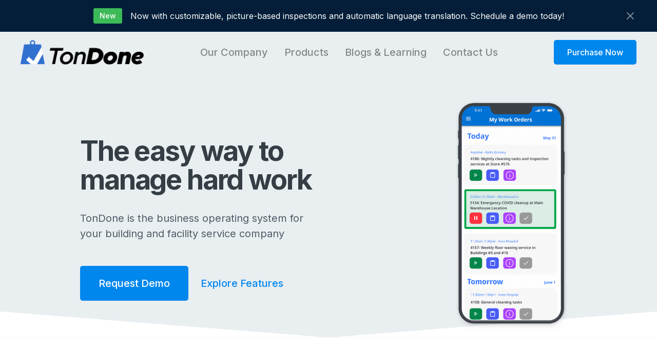

--- FILE ---
content_type: text/html
request_url: https://www.tondone.com/
body_size: 8717
content:
<!DOCTYPE html><!-- Last Published: Fri Apr 18 2025 17:46:01 GMT+0000 (Coordinated Universal Time) --><html data-wf-domain="www.tondone.com" data-wf-page="64af10bf65a4d4027b7b6572" data-wf-site="606132c90b0de31a6e7bcee8"><head><meta charset="utf-8"/><title>TonDone | Amazingly simple building and field service software</title><meta content="Mobile and web software for building and field service companies. Improve operations and increase customer satisfaction." name="description"/><meta content="TonDone | Amazingly simple building and field service software" property="og:title"/><meta content="Mobile and web software for building and field service companies. Improve operations and increase customer satisfaction." property="og:description"/><meta content="TonDone | Amazingly simple building and field service software" property="twitter:title"/><meta content="Mobile and web software for building and field service companies. Improve operations and increase customer satisfaction." property="twitter:description"/><meta property="og:type" content="website"/><meta content="summary_large_image" name="twitter:card"/><meta content="width=device-width, initial-scale=1" name="viewport"/><link href="https://cdn.prod.website-files.com/606132c90b0de31a6e7bcee8/css/tondone-live.4a5bf3a61.css" rel="stylesheet" type="text/css"/><link href="https://fonts.googleapis.com" rel="preconnect"/><link href="https://fonts.gstatic.com" rel="preconnect" crossorigin="anonymous"/><script src="https://ajax.googleapis.com/ajax/libs/webfont/1.6.26/webfont.js" type="text/javascript"></script><script type="text/javascript">WebFont.load({  google: {    families: ["Rubik:regular,italic,500,500italic,700,700italic","Inter:100,200,300,regular,500,600,700,800,900"]  }});</script><script type="text/javascript">!function(o,c){var n=c.documentElement,t=" w-mod-";n.className+=t+"js",("ontouchstart"in o||o.DocumentTouch&&c instanceof DocumentTouch)&&(n.className+=t+"touch")}(window,document);</script><link href="https://cdn.prod.website-files.com/606132c90b0de31a6e7bcee8/6491c9e8bea49251a3952042_Favicon_32x32.png" rel="shortcut icon" type="image/x-icon"/><link href="https://cdn.prod.website-files.com/606132c90b0de31a6e7bcee8/6491c9ed085cab6e4eb85d6a_WebClip_256.png" rel="apple-touch-icon"/><script async="" src="https://www.googletagmanager.com/gtag/js?id=G-CDCV490HLC"></script><script type="text/javascript">window.dataLayer = window.dataLayer || [];function gtag(){dataLayer.push(arguments);}gtag('js', new Date());gtag('config', 'G-CDCV490HLC', {'anonymize_ip': false});</script><script type="text/javascript">!function(f,b,e,v,n,t,s){if(f.fbq)return;n=f.fbq=function(){n.callMethod?n.callMethod.apply(n,arguments):n.queue.push(arguments)};if(!f._fbq)f._fbq=n;n.push=n;n.loaded=!0;n.version='2.0';n.agent='plwebflow';n.queue=[];t=b.createElement(e);t.async=!0;t.src=v;s=b.getElementsByTagName(e)[0];s.parentNode.insertBefore(t,s)}(window,document,'script','https://connect.facebook.net/en_US/fbevents.js');fbq('init', '2126474314160434');fbq('track', 'PageView');</script><script type='text/javascript' src='https://platform-api.sharethis.com/js/sharethis.js#property=606ddae54d36eb0018700a2b&product=inline-share-buttons' async='async'></script>
<style>
body{
  -webkit-font-smoothing: antialiased;
  -moz-osx-font-smoothing: grayscale;
}
</style></head><body class="body"><div id="Top" class="announcement-bar bg-primary-3"><div class="container announcement-bar-container"><div class="text-row"><div class="badge bg-success announcement-badge">New</div><div>Now with customizable, picture-based inspections and automatic language translation. Schedule a demo today!</div></div><img src="https://cdn.prod.website-files.com/606132c90b0de31a6e7bcee8/606132c90b0de38fbc7bcf98_icon-x-light.svg" alt="" class="announcement-cross"/></div></div><div class="navbar-container bg-gray-3 sticky-top"><div class="container"><div data-collapse="medium" data-animation="default" data-duration="400" data-w-id="324348c1-89f2-fbc8-2826-4c985b37fdf0" data-easing="ease" data-easing2="ease" role="banner" class="navbar w-nav"><a href="/" aria-current="page" class="navbar-logo w-nav-brand w--current"><img src="https://cdn.prod.website-files.com/606132c90b0de31a6e7bcee8/611ff0a7be21b54e9d428824_TonDoneLogo-RegTransparent.png" width="240" sizes="(max-width: 479px) 96vw, 240px" srcset="https://cdn.prod.website-files.com/606132c90b0de31a6e7bcee8/611ff0a7be21b54e9d428824_TonDoneLogo-RegTransparent-p-500.png 500w, https://cdn.prod.website-files.com/606132c90b0de31a6e7bcee8/611ff0a7be21b54e9d428824_TonDoneLogo-RegTransparent-p-800.png 800w, https://cdn.prod.website-files.com/606132c90b0de31a6e7bcee8/611ff0a7be21b54e9d428824_TonDoneLogo-RegTransparent-p-1080.png 1080w, https://cdn.prod.website-files.com/606132c90b0de31a6e7bcee8/611ff0a7be21b54e9d428824_TonDoneLogo-RegTransparent.png 1597w" alt=""/></a><nav role="navigation" class="nav-menu w-nav-menu"><div><div data-delay="0" data-hover="true" class="w-dropdown"><div class="nav-link w-dropdown-toggle"><div>Our Company</div></div><nav class="dropdown-list w-dropdown-list"><a href="/company/about" class="dropdown-link w-dropdown-link">About Us</a><a href="/company/careers" class="dropdown-link w-dropdown-link">Careers</a><a href="/legal/terms-of-service" class="dropdown-link w-dropdown-link">Terms</a><a href="/legal/privacy" class="dropdown-link w-dropdown-link">Privacy Policy</a><a href="/legal/app-privacy" class="dropdown-link w-dropdown-link">App Privacy</a></nav></div><div data-delay="0" data-hover="true" class="w-dropdown"><div class="nav-link w-dropdown-toggle"><div>Products</div></div><nav class="dropdown-list dropdown-list-top w-dropdown-list"><a href="/products/editions" class="dropdown-link w-dropdown-link">Editions</a><div class="dropdown-list-footer"><a href="/contact/contact-purchase" class="dropdown-link w-dropdown-link">Purchase</a></div></nav></div><div data-delay="0" data-hover="true" class="w-dropdown"><div class="nav-link w-dropdown-toggle"><div>Blogs &amp; Learning</div></div><nav class="dropdown-list w-dropdown-list"><a href="/learning/blog" class="dropdown-link w-dropdown-link">Team Blog</a><a href="/learning/blog" class="dropdown-link w-dropdown-link">Media</a></nav></div><div data-delay="0" data-hover="true" class="w-dropdown"><div class="nav-link w-dropdown-toggle"><div>Contact Us</div></div><nav class="dropdown-list w-dropdown-list"><a href="/contact/contact-request-a-demo" class="dropdown-link w-dropdown-link">Request a Demo</a><a href="/contact/contact-general-questions" class="dropdown-link w-dropdown-link">General Support</a><a href="/contact/contact-media-inquiries" class="dropdown-link w-dropdown-link">Media Inquiries</a></nav></div></div></nav><div class="nav-buttons-container"><a href="/contact/contact-purchase" target="_blank" class="button navbar-button w-button">Purchase Now</a><div class="menu-button w-nav-button"><img src="https://cdn.prod.website-files.com/606132c90b0de31a6e7bcee8/606132c90b0de35db27bcf61_icon-menu.svg" alt="" class="menu-button-toggle"/><img src="https://cdn.prod.website-files.com/606132c90b0de31a6e7bcee8/606132c90b0de3c2c77bcf67_icon-x.svg" alt="" class="menu-button-cross"/></div></div></div></div></div><div class="section no-bottom-space bg-gray-3"><div class="container pull-divider-up"><div class="content-pair"><div class="content-pair-text"><h1>The easy way to<br/>manage hard work</h1><p class="paragraph-large text-large">TonDone is the business operating system for your building and facility service company</p><div class="hero-section-action"><a href="/contact/contact-request-a-demo" class="button button-large add-space-right w-inline-block"><div>Request Demo</div></a><a href="#features" class="text-large">Explore Features</a></div></div><div class="mobile-screenshot-wrapper"><img src="https://cdn.prod.website-files.com/606132c90b0de31a6e7bcee8/633dc9350c20e941c4995c4d_td_new_app.png" width="492" sizes="(max-width: 767px) 100vw, 492px" srcset="https://cdn.prod.website-files.com/606132c90b0de31a6e7bcee8/633dc9350c20e941c4995c4d_td_new_app-p-500.png 500w, https://cdn.prod.website-files.com/606132c90b0de31a6e7bcee8/633dc9350c20e941c4995c4d_td_new_app-p-800.png 800w, https://cdn.prod.website-files.com/606132c90b0de31a6e7bcee8/633dc9350c20e941c4995c4d_td_new_app.png 994w" alt=""/><div class="pill mobile-screenshot-pill mobile-screenshot-pill-2"><div class="avatar-container"><img src="https://cdn.prod.website-files.com/606132c90b0de31a6e7bcee8/606132c90b0de372067bcf55_avatar-male-1.jpg" alt="" class="avatar avatar-small"/><div class="avatar-indicator bg-warning"></div></div><div class="pill-text">&quot;Issue: Can&#x27;t enter the building.&quot;</div></div><div class="pill mobile-screenshot-pill"><div class="avatar-container"><img src="https://cdn.prod.website-files.com/606132c90b0de31a6e7bcee8/606132c90b0de37a387bcf56_avatar-male-5.jpg" alt="" class="avatar avatar-small"/><div class="avatar-indicator bg-success"></div></div><div class="pill-text">&quot;New work order: COVID cleaning&quot;</div></div></div></div></div><img src="https://cdn.prod.website-files.com/606132c90b0de31a6e7bcee8/606132c90b0de30cbd7bd00b_divider-sharp-bottom.svg" alt="" class="divider"/></div><div class="section"></div><div id="features" class="section no-bottom-space bg-gray-4"><div class="container text-center"><div class="section-title"><h2 class="heading-2">A powerful mobile app for every member of your workforce</h2><div class="section-subtitle text-large">Your frontline staff are on a mission to delight your customers. We make work management simple with our intuitive mobile app, designed alongside some of the best building and facility contractors in the field.</div></div></div><div class="container pull-divider-up"><div data-duration-in="300" data-duration-out="100" data-current="Document Work" data-easing="ease" class="horizontal-tabs w-tabs"><div class="vertical-tabs-menu w-tab-menu"><a data-w-tab="Document Work" class="tab-button w-inline-block w-tab-link w--current"><img src="https://cdn.prod.website-files.com/606132c90b0de31a6e7bcee8/60650da71247a4e1a83945bf_CameraAlt_48x48.svg" width="48" alt="" class="tab-icon"/><div>Document Work</div></a><a data-w-tab="Empower Staff" class="tab-button w-inline-block w-tab-link"><img src="https://cdn.prod.website-files.com/606132c90b0de31a6e7bcee8/606132c90b0de32fb07bcfaa_Finger%20print.svg" alt="" class="tab-icon"/><div class="text-block">Empower Staff</div></a><a data-w-tab="Dispatch Tasks" class="tab-button w-inline-block w-tab-link"><img src="https://cdn.prod.website-files.com/606132c90b0de31a6e7bcee8/606132c90b0de321897bcfac_Backpack.svg" alt="" class="tab-icon"/><div>Dispatch Tasks</div></a><a data-w-tab="Simplify Operations" class="tab-button w-inline-block w-tab-link"><img src="https://cdn.prod.website-files.com/606132c90b0de31a6e7bcee8/606132c90b0de307ea7bcfab_Message.svg" alt="" class="tab-icon"/><div>Simplify Operations</div></a></div><div class="horizontal-tabs-content w-tab-content"><div data-w-tab="Document Work" class="w-tab-pane w--tab-active"><div class="content-pair"><div class="mobile-screenshot-wrapper"><img src="https://cdn.prod.website-files.com/606132c90b0de31a6e7bcee8/60652b0f2aa9857f723f0865_Mobile%20-%20Add%20Info%20-%20Camera.png" width="492" sizes="(max-width: 767px) 100vw, 492px" srcset="https://cdn.prod.website-files.com/606132c90b0de31a6e7bcee8/60652b0f2aa9857f723f0865_Mobile%20-%20Add%20Info%20-%20Camera-p-500.png 500w, https://cdn.prod.website-files.com/606132c90b0de31a6e7bcee8/60652b0f2aa9857f723f0865_Mobile%20-%20Add%20Info%20-%20Camera-p-800.png 800w, https://cdn.prod.website-files.com/606132c90b0de31a6e7bcee8/60652b0f2aa9857f723f0865_Mobile%20-%20Add%20Info%20-%20Camera.png 979w" alt=""/></div><div class="mobile-screenshot-text"><img src="https://cdn.prod.website-files.com/606132c90b0de31a6e7bcee8/606132c90b0de3cf627bd065_arrow.svg" alt="" class="screenshot-arrow"/><h5>Show proof of work</h5><div>Sometimes requirements can get lost in translation as they move from customer to frontline employee. We enable employees to simply document their work so everyone involved is satisfied with the result.</div></div></div></div><div data-w-tab="Empower Staff" class="w-tab-pane"><div class="content-pair"><div class="mobile-screenshot-wrapper"><img src="https://cdn.prod.website-files.com/606132c90b0de31a6e7bcee8/60652b0e255053fa976efd5a_Mobile%20-%20Add%20Info%20-%20Filled%20and%20Picture.png" width="492" sizes="100vw" srcset="https://cdn.prod.website-files.com/606132c90b0de31a6e7bcee8/60652b0e255053fa976efd5a_Mobile%20-%20Add%20Info%20-%20Filled%20and%20Picture-p-500.png 500w, https://cdn.prod.website-files.com/606132c90b0de31a6e7bcee8/60652b0e255053fa976efd5a_Mobile%20-%20Add%20Info%20-%20Filled%20and%20Picture.png 979w" alt=""/></div><div class="mobile-screenshot-text"><img src="https://cdn.prod.website-files.com/606132c90b0de31a6e7bcee8/606132c90b0de3cf627bd065_arrow.svg" alt="" class="screenshot-arrow"/><h5>Powerful tools for your staff</h5><p>Our powerful and simple mobile apps provide access to all the critical data, but does not require extensive training to use.</p><ul role="list" class="icon-list icon-list-horizontal w-list-unstyled"><li class="icon-list-item icon-list-horizontal-item"><img src="https://cdn.prod.website-files.com/606132c90b0de31a6e7bcee8/606132c90b0de3c1937bcfad_Check-Circle-Green.svg" alt="" class="icon-list-image"/><h6 class="h6-small icon-list-heading">Incredibly Easy to Use</h6></li><li class="icon-list-item icon-list-horizontal-item"><img src="https://cdn.prod.website-files.com/606132c90b0de31a6e7bcee8/606132c90b0de3c1937bcfad_Check-Circle-Green.svg" alt="" class="icon-list-image"/><h6 class="h6-small icon-list-heading">Access to Important Contacts</h6></li><li class="icon-list-item icon-list-horizontal-item"><img src="https://cdn.prod.website-files.com/606132c90b0de31a6e7bcee8/606132c90b0de3c1937bcfad_Check-Circle-Green.svg" alt="" class="icon-list-image"/><h6 class="h6-small icon-list-heading">Powerful Documentation of Work</h6></li><li class="icon-list-item icon-list-horizontal-item"><img src="https://cdn.prod.website-files.com/606132c90b0de31a6e7bcee8/606132c90b0de3c1937bcfad_Check-Circle-Green.svg" alt="" class="icon-list-image"/><h6 class="h6-small icon-list-heading">Ability to Report Issue Immediately</h6></li></ul></div></div></div><div data-w-tab="Dispatch Tasks" class="w-tab-pane"><div class="content-pair"><div class="mobile-screenshot-wrapper"><img src="https://cdn.prod.website-files.com/606132c90b0de31a6e7bcee8/60652b0e1ba6bf9e526ab154_Mobile%20-%20My%20Work%20Orders%20Accept.png" width="492" sizes="100vw" srcset="https://cdn.prod.website-files.com/606132c90b0de31a6e7bcee8/60652b0e1ba6bf9e526ab154_Mobile%20-%20My%20Work%20Orders%20Accept-p-500.png 500w, https://cdn.prod.website-files.com/606132c90b0de31a6e7bcee8/60652b0e1ba6bf9e526ab154_Mobile%20-%20My%20Work%20Orders%20Accept.png 979w" alt=""/></div><div class="mobile-screenshot-text"><img src="https://cdn.prod.website-files.com/606132c90b0de31a6e7bcee8/606132c90b0de3cf627bd065_arrow.svg" alt="" class="screenshot-arrow"/><h5>Dispatch work in seconds</h5><p>Give your staff the data they need, when they need it. They can perform their work without waiting on a return phone call or a missed connection. This reduces errors, improves customer service, and reduces costs.</p></div></div></div><div data-w-tab="Simplify Operations" class="w-tab-pane"><div class="content-pair"><div class="mobile-screenshot-wrapper"><img src="https://cdn.prod.website-files.com/606132c90b0de31a6e7bcee8/60652b0ebf938b03d3162d28_Mobile%20-%20Work%20Order%20Detail.png" width="492" sizes="100vw" srcset="https://cdn.prod.website-files.com/606132c90b0de31a6e7bcee8/60652b0ebf938b03d3162d28_Mobile%20-%20Work%20Order%20Detail-p-500.png 500w, https://cdn.prod.website-files.com/606132c90b0de31a6e7bcee8/60652b0ebf938b03d3162d28_Mobile%20-%20Work%20Order%20Detail.png 979w" alt=""/></div><div class="mobile-screenshot-text"><img src="https://cdn.prod.website-files.com/606132c90b0de31a6e7bcee8/606132c90b0de3cf627bd065_arrow.svg" alt="" class="screenshot-arrow"/><h5>We make work easy</h5><div>Our easy to use mobile app is designed to reduce operational complexity and eliminate costly training. Start increasing productivity, efficiency, and revenue today by simplifying your enterprise operations with TonDone.</div></div></div></div></div></div></div><img src="https://cdn.prod.website-files.com/606132c90b0de31a6e7bcee8/606132c90b0de30cbd7bd00b_divider-sharp-bottom.svg" alt="" class="divider"/></div><div class="section no-bottom-space bg-gray-4"><div class="container text-center"><div class="section-title"><h2 class="heading">Our all-in-one platform helps your whole team get a ton done.</h2><div class="section-subtitle text-large">With growth comes complexity. From lead generation to employee management, we give you the ability to manage every aspect of your business with our robust web interface.</div></div></div><div class="container pull-divider-up"><div data-duration-in="300" data-duration-out="100" data-current="Work Order Management" data-easing="ease" class="w-tabs"><div class="horizontal-tabs-menu text-center w-tab-menu"><a data-w-tab="Work Order Management" class="tab-link w-inline-block w-tab-link w--current"><div>Work Order Management</div></a><a data-w-tab="Proof of Presence" class="tab-link w-inline-block w-tab-link"><div>Proof of Presence</div></a><a data-w-tab="Business Insights" class="tab-link w-inline-block w-tab-link"><div>Business Insights</div></a><a data-w-tab="Customer Tracking" class="tab-link w-inline-block w-tab-link"><div>Customer Tracking</div></a></div><div class="w-tab-content"><div data-w-tab="Work Order Management" class="w-tab-pane w--tab-active"><div class="content-pair"><div class="content-pair-text"><div class="badge-wrapper"><div class="badge bg-success">Updated</div></div><h3>A single pane of glass for your operations</h3><p>View, categorize, and report on work orders. Address issues raised by staff. Track customer requests and insights. Process invoices and payments. We provide a simple interface to completely manage the critical work your company does.</p></div><img src="https://cdn.prod.website-files.com/606132c90b0de31a6e7bcee8/606523ea3d5fdf132dd1f7e2_Web%20-%20Work%20Order%20List.jpg" width="1088.5" sizes="(max-width: 1919px) 100vw, 1088.5px" srcset="https://cdn.prod.website-files.com/606132c90b0de31a6e7bcee8/606523ea3d5fdf132dd1f7e2_Web%20-%20Work%20Order%20List-p-500.jpeg 500w, https://cdn.prod.website-files.com/606132c90b0de31a6e7bcee8/606523ea3d5fdf132dd1f7e2_Web%20-%20Work%20Order%20List-p-800.jpeg 800w, https://cdn.prod.website-files.com/606132c90b0de31a6e7bcee8/606523ea3d5fdf132dd1f7e2_Web%20-%20Work%20Order%20List-p-1080.jpeg 1080w, https://cdn.prod.website-files.com/606132c90b0de31a6e7bcee8/606523ea3d5fdf132dd1f7e2_Web%20-%20Work%20Order%20List-p-1600.jpeg 1600w, https://cdn.prod.website-files.com/606132c90b0de31a6e7bcee8/606523ea3d5fdf132dd1f7e2_Web%20-%20Work%20Order%20List-p-2000.jpeg 2000w, https://cdn.prod.website-files.com/606132c90b0de31a6e7bcee8/606523ea3d5fdf132dd1f7e2_Web%20-%20Work%20Order%20List.jpg 2177w" alt="" class="screenshot content-pair-screenshot shadow"/></div></div><div data-w-tab="Proof of Presence" class="w-tab-pane"><div class="content-pair"><div class="content-pair-text"><div class="badge-wrapper"><div class="badge bg-primary-2">New</div></div><h3>Best Proof of Presence Solution in the Industry</h3><p>Do you know where your staff are? Don&#x27;t wonder if work is getting done or have to hire a team of supervisors to check on attendance. Our software verifies that workers are on site and active during their work day and within the geofence of the work site. </p></div><img src="https://cdn.prod.website-files.com/606132c90b0de31a6e7bcee8/606523ea2aa985f6fc3ee317_Web%20-%20Timelog%20Map.jpg" width="1088.5" sizes="100vw" srcset="https://cdn.prod.website-files.com/606132c90b0de31a6e7bcee8/606523ea2aa985f6fc3ee317_Web%20-%20Timelog%20Map-p-800.jpeg 800w, https://cdn.prod.website-files.com/606132c90b0de31a6e7bcee8/606523ea2aa985f6fc3ee317_Web%20-%20Timelog%20Map-p-1080.jpeg 1080w, https://cdn.prod.website-files.com/606132c90b0de31a6e7bcee8/606523ea2aa985f6fc3ee317_Web%20-%20Timelog%20Map-p-1600.jpeg 1600w, https://cdn.prod.website-files.com/606132c90b0de31a6e7bcee8/606523ea2aa985f6fc3ee317_Web%20-%20Timelog%20Map-p-2000.jpeg 2000w, https://cdn.prod.website-files.com/606132c90b0de31a6e7bcee8/606523ea2aa985f6fc3ee317_Web%20-%20Timelog%20Map.jpg 2177w" alt="" class="screenshot content-pair-screenshot"/></div></div><div data-w-tab="Business Insights" class="w-tab-pane"><div class="content-pair"><div class="content-pair-text"><h3>Enterprise Data and Reporting at Your Fingertips</h3><p>We provide a powerful reporting engine that empowers you to make better and more informed decisions about your business.</p><ul role="list" class="icon-list icon-list-horizontal w-list-unstyled"><li class="icon-list-item icon-list-horizontal-item"><img src="https://cdn.prod.website-files.com/606132c90b0de31a6e7bcee8/606132c90b0de3c1937bcfad_Check-Circle-Green.svg" alt="" class="icon-list-image"/><h6 class="h6-small icon-list-heading">Rich Data Analysis</h6></li><li class="icon-list-item icon-list-horizontal-item"><img src="https://cdn.prod.website-files.com/606132c90b0de31a6e7bcee8/606132c90b0de3c1937bcfad_Check-Circle-Green.svg" alt="" class="icon-list-image"/><h6 class="h6-small icon-list-heading">Extensive Reporting Options</h6></li><li class="icon-list-item icon-list-horizontal-item"><img src="https://cdn.prod.website-files.com/606132c90b0de31a6e7bcee8/606132c90b0de3c1937bcfad_Check-Circle-Green.svg" alt="" class="icon-list-image"/><h6 class="h6-small icon-list-heading">Access Data on Your Schedule</h6></li><li class="icon-list-item icon-list-horizontal-item"><img src="https://cdn.prod.website-files.com/606132c90b0de31a6e7bcee8/606132c90b0de3c1937bcfad_Check-Circle-Green.svg" alt="" class="icon-list-image"/><h6 class="h6-small icon-list-heading">Deep Business Insights</h6></li></ul></div><img src="https://cdn.prod.website-files.com/606132c90b0de31a6e7bcee8/606523eadd41f5794e6bb590_Web%20-%20Dashboard.jpg" width="1088.5" sizes="100vw" srcset="https://cdn.prod.website-files.com/606132c90b0de31a6e7bcee8/606523eadd41f5794e6bb590_Web%20-%20Dashboard-p-800.jpeg 800w, https://cdn.prod.website-files.com/606132c90b0de31a6e7bcee8/606523eadd41f5794e6bb590_Web%20-%20Dashboard-p-1080.jpeg 1080w, https://cdn.prod.website-files.com/606132c90b0de31a6e7bcee8/606523eadd41f5794e6bb590_Web%20-%20Dashboard-p-1600.jpeg 1600w, https://cdn.prod.website-files.com/606132c90b0de31a6e7bcee8/606523eadd41f5794e6bb590_Web%20-%20Dashboard-p-2000.jpeg 2000w, https://cdn.prod.website-files.com/606132c90b0de31a6e7bcee8/606523eadd41f5794e6bb590_Web%20-%20Dashboard.jpg 2177w" alt="" class="screenshot content-pair-screenshot"/></div></div><div data-w-tab="Customer Tracking" class="w-tab-pane"><div class="content-pair"><div class="content-pair-text"><h3>Customer Lifecycle Management</h3><p>Our platform provides you to the tools to manage your customers from prospect to customer to partner.</p><ul role="list" class="icon-list icon-list-horizontal w-list-unstyled"><li class="icon-list-item icon-list-horizontal-item"><img src="https://cdn.prod.website-files.com/606132c90b0de31a6e7bcee8/606132c90b0de3c1937bcfad_Check-Circle-Green.svg" alt="" class="icon-list-image"/><h6 class="h6-small icon-list-heading">Rich Leads and Prospecting System</h6></li><li class="icon-list-item icon-list-horizontal-item"><img src="https://cdn.prod.website-files.com/606132c90b0de31a6e7bcee8/606132c90b0de3c1937bcfad_Check-Circle-Green.svg" alt="" class="icon-list-image"/><h6 class="h6-small icon-list-heading">Extensive Customer Demographics</h6></li><li class="icon-list-item icon-list-horizontal-item"><img src="https://cdn.prod.website-files.com/606132c90b0de31a6e7bcee8/606132c90b0de3c1937bcfad_Check-Circle-Green.svg" alt="" class="icon-list-image"/><h6 class="h6-small icon-list-heading">Detailed Location and Site Tracking</h6></li><li class="icon-list-item icon-list-horizontal-item"><img src="https://cdn.prod.website-files.com/606132c90b0de31a6e7bcee8/606132c90b0de3c1937bcfad_Check-Circle-Green.svg" alt="" class="icon-list-image"/><h6 class="h6-small icon-list-heading">Easy to Use Search and Reporting</h6></li></ul></div><img src="https://cdn.prod.website-files.com/606132c90b0de31a6e7bcee8/606523ea2922cc738c89b64f_Web%20-%20Locations.jpg" width="1088.5" sizes="100vw" srcset="https://cdn.prod.website-files.com/606132c90b0de31a6e7bcee8/606523ea2922cc738c89b64f_Web%20-%20Locations-p-500.jpeg 500w, https://cdn.prod.website-files.com/606132c90b0de31a6e7bcee8/606523ea2922cc738c89b64f_Web%20-%20Locations-p-800.jpeg 800w, https://cdn.prod.website-files.com/606132c90b0de31a6e7bcee8/606523ea2922cc738c89b64f_Web%20-%20Locations-p-1080.jpeg 1080w, https://cdn.prod.website-files.com/606132c90b0de31a6e7bcee8/606523ea2922cc738c89b64f_Web%20-%20Locations-p-1600.jpeg 1600w, https://cdn.prod.website-files.com/606132c90b0de31a6e7bcee8/606523ea2922cc738c89b64f_Web%20-%20Locations-p-2000.jpeg 2000w, https://cdn.prod.website-files.com/606132c90b0de31a6e7bcee8/606523ea2922cc738c89b64f_Web%20-%20Locations.jpg 2177w" alt="" class="screenshot content-pair-screenshot"/></div></div></div></div></div><img src="https://cdn.prod.website-files.com/606132c90b0de31a6e7bcee8/606132c90b0de36dde7bd043_divider-round-bottom.svg" alt="" class="divider"/></div><div class="section no-bottom-space"><div class="container"><div class="content-pair content-pair-reverse"><div class="content-pair-text"><div class="text-small-caps small-caps-title">BUILT FOR GROWTH</div><h2>Let&#x27;s work together to grow your business</h2><p class="paragraph-large text-large">We want to partner with you to delight your customers and grow your business. Our team is made up of experts in operational and business management that work to improve each business and the industry as a whole.</p><a href="/learning/blog" class="text-large">Visit the Blog</a></div><div class="content-pair-gallery"><a href="#" class="w-inline-block w-lightbox"><img src="https://cdn.prod.website-files.com/606132c90b0de31a6e7bcee8/6068b178934dc40eabf38962_Stock%20-%20Home%20Tile%20768x1152.jpg" width="384" alt="" class="image-gallery-image image-gallery-right"/><script type="application/json" class="w-json">{
  "items": [
    {
      "_id": "5d0d7b37d79ccab605945fe7",
      "origFileName": "tile-5.jpg",
      "fileName": "tile-5.jpg",
      "fileSize": 102605,
      "height": 1152,
      "url": "https://cdn.prod.website-files.com/606132c90b0de31a6e7bcee8/606132c90b0de334597bd00d_tile-5.jpg",
      "width": 768,
      "type": "image"
    }
  ],
  "group": "Company Gallery"
}</script></a><div class="content-pair-gallery-left"><a href="#" class="image-gallery-link image-gallery-link-top w-inline-block w-lightbox"><img src="https://cdn.prod.website-files.com/606132c90b0de31a6e7bcee8/6068b1773013aa6bfe06f87d_Stock%20-%20Home%20Tile%20564x624.jpg" width="282" sizes="(max-width: 479px) 100vw, 282px" srcset="https://cdn.prod.website-files.com/606132c90b0de31a6e7bcee8/6068b1773013aa6bfe06f87d_Stock%20-%20Home%20Tile%20564x624-p-500.jpeg 500w, https://cdn.prod.website-files.com/606132c90b0de31a6e7bcee8/6068b1773013aa6bfe06f87d_Stock%20-%20Home%20Tile%20564x624.jpg 564w" alt="" class="image-gallery-image"/><script type="application/json" class="w-json">{
  "items": [
    {
      "_id": "5d0d7a9cd79ccaef78945f01",
      "origFileName": "tile-2.jpg",
      "fileName": "tile-2.jpg",
      "fileSize": 56617,
      "height": 624,
      "url": "https://cdn.prod.website-files.com/606132c90b0de31a6e7bcee8/606132c90b0de3cefe7bd010_tile-2.jpg",
      "width": 564,
      "type": "image"
    }
  ],
  "group": "Company Gallery"
}</script></a><a href="#" class="image-gallery-link w-inline-block w-lightbox"><img src="https://cdn.prod.website-files.com/606132c90b0de31a6e7bcee8/6068b1781e21c7cf2fe9c509_Stock%20-%20Home%20Tile%20768x480.jpg" width="384" sizes="(max-width: 479px) 100vw, 384px" srcset="https://cdn.prod.website-files.com/606132c90b0de31a6e7bcee8/6068b1781e21c7cf2fe9c509_Stock%20-%20Home%20Tile%20768x480-p-500.jpeg 500w, https://cdn.prod.website-files.com/606132c90b0de31a6e7bcee8/6068b1781e21c7cf2fe9c509_Stock%20-%20Home%20Tile%20768x480.jpg 768w" alt="" class="image-gallery-image"/><script type="application/json" class="w-json">{
  "items": [
    {
      "_id": "5d0d7a9cd79cca2ede945efe",
      "origFileName": "tile-4.jpg",
      "fileName": "tile-4.jpg",
      "fileSize": 22488,
      "height": 480,
      "url": "https://cdn.prod.website-files.com/606132c90b0de31a6e7bcee8/606132c90b0de34c4b7bd00f_tile-4.jpg",
      "width": 768,
      "type": "image"
    }
  ],
  "group": "Company Gallery"
}</script></a></div></div></div></div></div><div class="section no-space bg-primary-3"><img src="https://cdn.prod.website-files.com/606132c90b0de31a6e7bcee8/606132c90b0de31e127bd00c_divider-sharp-top.svg" alt="" class="divider divider-top"/><div class="container hero-container"><div data-w-id="ed9bbc50-bf0c-d32b-5666-3dd805d1e257" class="video-lightbox-with-text"><a href="#" class="video-play-button bg-white w-inline-block w-lightbox"><img src="https://cdn.prod.website-files.com/606132c90b0de31a6e7bcee8/606132c90b0de342247bd049_icon-play.svg" alt=""/><script type="application/json" class="w-json">{
  "items": [
    {
      "url": "https://vimeo.com/745686097",
      "originalUrl": "https://vimeo.com/745686097",
      "width": 940,
      "height": 529,
      "thumbnailUrl": "https://i.vimeocdn.com/video/1521128003-ab59ed46c283cd1a6e048c93933ba8c33dc8eb4478556be94d441ee985d9b00b-d_1280",
      "html": "<iframe class=\"embedly-embed\" src=\"//cdn.embedly.com/widgets/media.html?src=https%3A%2F%2Fplayer.vimeo.com%2Fvideo%2F745686097%3Fapp_id%3D122963&dntp=1&display_name=Vimeo&url=https%3A%2F%2Fvimeo.com%2F745686097&image=https%3A%2F%2Fi.vimeocdn.com%2Fvideo%2F1521128003-ab59ed46c283cd1a6e048c93933ba8c33dc8eb4478556be94d441ee985d9b00b-d_1280&type=text%2Fhtml&schema=vimeo\" width=\"940\" height=\"529\" scrolling=\"no\" title=\"Vimeo embed\" frameborder=\"0\" allow=\"autoplay; fullscreen; encrypted-media; picture-in-picture;\" allowfullscreen=\"true\"></iframe>",
      "type": "video"
    }
  ],
  "group": ""
}</script></a><div class="video-lightbox-text-wrapper"><h3 class="video-lightbox-heading text-white">See it in action</h3><div>Brief Intro (2 mins)</div></div></div></div><img src="https://cdn.prod.website-files.com/606132c90b0de31a6e7bcee8/606132c90b0de30cbd7bd00b_divider-sharp-bottom.svg" alt="" class="divider divider-bottom"/><div class="bg-image hero-blockquote-bg"></div></div><div class="section"><div class="container text-center"><div class="three-up-grid"><div class="three-up-grid-item"><div class="icon-circle bg-primary-2"><img src="https://cdn.prod.website-files.com/606132c90b0de31a6e7bcee8/606132c90b0de34d437bcfae_Finger%20print.svg" alt=""/></div><div><h6>Designed for you</h6><p>Built in collaboration with your peers. Our platform addresses the most common issues that growing companies experience.</p></div></div><div class="three-up-grid-item"><div class="icon-circle bg-primary-2"><img src="https://cdn.prod.website-files.com/606132c90b0de31a6e7bcee8/606132c90b0de303787bd052_Help.svg" alt=""/></div><div><h6>Help where you need it</h6><p>Customer care, staff communication, and end-to-end business management are just a few of the issues we address.</p></div></div><div class="three-up-grid-item"><div class="icon-circle bg-primary-2"><img src="https://cdn.prod.website-files.com/606132c90b0de31a6e7bcee8/606132c90b0de3e4e57bd051_Pinned%20map.svg" alt=""/></div><div><h6>Reduce your stress</h6><p>Our solution offers the best proof of presence (location tracking) and proof of work in the industry so you know the work is done.</p></div></div></div></div></div><div class="section no-bottom-space bg-gradient-1"><div class="container"><div class="content-pair content-pair-reverse"><div data-w-id="c3212cb1-4fbc-c2b5-8653-1170c1d004d2" class="content-pair-text"><h2 class="large-heading text-white">Our app is ready when you are</h2><p class="paragraph-large text-large">Simple setup and simple deployment. One-click install from the Apple App Store and Google Play make it easy to start streamlining your business operations today.</p><div><a href="https://apps.apple.com/us/app/signal-cortex/id1553186551" class="w-inline-block"><img src="https://cdn.prod.website-files.com/606132c90b0de31a6e7bcee8/606132c90b0de33c147bd068_app-store-apple.svg" alt=""/></a><a href="https://play.google.com/store/apps/details?id=com.signalcortex&amp;hl=en_US&amp;gl=US" target="_blank" class="w-inline-block"><img src="https://cdn.prod.website-files.com/606132c90b0de31a6e7bcee8/606132c90b0de344067bd067_app-store-google.svg" alt="" class="image-2"/></a></div></div><div data-w-id="c3212cb1-4fbc-c2b5-8653-1170c1d004e6" class="mobile-screenshot-wrapper"><img src="https://cdn.prod.website-files.com/606132c90b0de31a6e7bcee8/633dc9350c20e941c4995c4d_td_new_app.png" width="492" sizes="(max-width: 767px) 100vw, 492px" srcset="https://cdn.prod.website-files.com/606132c90b0de31a6e7bcee8/633dc9350c20e941c4995c4d_td_new_app-p-500.png 500w, https://cdn.prod.website-files.com/606132c90b0de31a6e7bcee8/633dc9350c20e941c4995c4d_td_new_app-p-800.png 800w, https://cdn.prod.website-files.com/606132c90b0de31a6e7bcee8/633dc9350c20e941c4995c4d_td_new_app.png 994w" alt=""/></div></div></div><img src="https://cdn.prod.website-files.com/606132c90b0de31a6e7bcee8/606132c90b0de30cbd7bd00b_divider-sharp-bottom.svg" alt="" class="divider divider-bottom"/></div><div class="footer"><div class="container"><div class="footer-row"><div class="footer-info"><a href="/" aria-current="page" class="footer-logo-link w-inline-block w--current"><img src="https://cdn.prod.website-files.com/606132c90b0de31a6e7bcee8/611ff0a7be21b54e9d428824_TonDoneLogo-RegTransparent.png" width="225" sizes="225px" srcset="https://cdn.prod.website-files.com/606132c90b0de31a6e7bcee8/611ff0a7be21b54e9d428824_TonDoneLogo-RegTransparent-p-500.png 500w, https://cdn.prod.website-files.com/606132c90b0de31a6e7bcee8/611ff0a7be21b54e9d428824_TonDoneLogo-RegTransparent-p-800.png 800w, https://cdn.prod.website-files.com/606132c90b0de31a6e7bcee8/611ff0a7be21b54e9d428824_TonDoneLogo-RegTransparent-p-1080.png 1080w, https://cdn.prod.website-files.com/606132c90b0de31a6e7bcee8/611ff0a7be21b54e9d428824_TonDoneLogo-RegTransparent.png 1597w" alt=""/></a><p class="text-large footer-description">The amazingly simple facility and building service management platform.</p><div class="social-links"><a href="https://twitter.com/gettondone" target="_blank" class="social-link w-inline-block"><img src="https://cdn.prod.website-files.com/606132c90b0de31a6e7bcee8/606132c90b0de310157bcf35_twitter.svg" alt=""/></a><a href="https://www.facebook.com/gettondone" target="_blank" class="social-link w-inline-block"><img src="https://cdn.prod.website-files.com/606132c90b0de31a6e7bcee8/606132c90b0de345217bcf2c_facebook.svg" alt=""/></a><a href="https://www.linkedin.com/company/tondone/" target="_blank" class="social-link w-inline-block"><img src="https://cdn.prod.website-files.com/606132c90b0de31a6e7bcee8/606b71f01667bf35fb114d56_Logo%20-%20LinkedIn.png" width="24" alt=""/></a></div><div class="div-block"><a href="https://apps.apple.com/us/app/signal-cortex/id1553186551" class="w-inline-block"><img src="https://cdn.prod.website-files.com/606132c90b0de31a6e7bcee8/606132c90b0de33c147bd068_app-store-apple.svg" loading="lazy" alt="" height="30"/></a><a href="https://play.google.com/store/apps/details?id=com.signalcortex&amp;hl=en_US&amp;gl=US" target="_blank" class="link-block w-inline-block"><img src="https://cdn.prod.website-files.com/606132c90b0de31a6e7bcee8/606132c90b0de344067bd067_app-store-google.svg" loading="lazy" alt="" height="30" class="image"/></a></div></div><div class="footer-menus-row"><div class="footer-menu-column"><h6 class="h6-small">Our Company</h6><ul role="list" class="link-menu w-list-unstyled"><li class="link-menu-item"><a href="/company/about" class="footer-link">About Us</a></li><li class="link-menu-item"><a href="/company/careers" class="footer-link">Careers</a></li><li class="link-menu-item"><a href="/legal/terms-of-service" class="footer-link">Terms of Service</a></li><li class="link-menu-item"><a href="/legal/privacy" class="footer-link">Privacy Policy</a></li><li class="link-menu-item"><a href="/legal/app-privacy" class="footer-link">App Privacy</a></li></ul></div><div class="footer-menu-column"><h6 class="h6-small">Products</h6><ul role="list" class="link-menu w-list-unstyled"><li class="link-menu-item"><a href="/products/editions" class="footer-link">Editions</a></li><li class="link-menu-item"><a href="/contact/contact-purchase" class="footer-link">Purchase</a></li></ul></div><div class="footer-menu-column"><h6 class="h6-small">Blogs &amp; Learning</h6><ul role="list" class="link-menu w-list-unstyled"><li class="link-menu-item"><a href="/learning/blog" class="footer-link">Blog</a></li><li class="link-menu-item"><a href="/learning/blog" class="footer-link">Media</a></li></ul></div><div class="footer-menu-column"><h6 class="h6-small">Contact Us</h6><ul role="list" class="link-menu w-list-unstyled"><li class="link-menu-item"><a href="/contact/contact-request-a-demo" class="footer-link">Request a Demo</a></li><li class="link-menu-item"><a href="/contact/contact-general-questions" class="footer-link">General Support</a></li><li class="link-menu-item"><a href="/contact/contact-media-inquiries" class="footer-link">Media Inquiries</a></li></ul></div></div></div><div><div class="text-small">© 2023 Signal Cortex Inc. d/b/a TonDone • Proudly made in Akron, Ohio <a href="https://webflow.com/" target="_blank"></a></div></div></div></div><script src="https://d3e54v103j8qbb.cloudfront.net/js/jquery-3.5.1.min.dc5e7f18c8.js?site=606132c90b0de31a6e7bcee8" type="text/javascript" integrity="sha256-9/aliU8dGd2tb6OSsuzixeV4y/faTqgFtohetphbbj0=" crossorigin="anonymous"></script><script src="https://cdn.prod.website-files.com/606132c90b0de31a6e7bcee8/js/tondone-live.schunk.4a394eb5af8156f2.js" type="text/javascript"></script><script src="https://cdn.prod.website-files.com/606132c90b0de31a6e7bcee8/js/tondone-live.schunk.ba7ecec4b0d579e9.js" type="text/javascript"></script><script src="https://cdn.prod.website-files.com/606132c90b0de31a6e7bcee8/js/tondone-live.630a6d9d.6816e6bdfbfdecc5.js" type="text/javascript"></script></body></html>

--- FILE ---
content_type: text/css
request_url: https://cdn.prod.website-files.com/606132c90b0de31a6e7bcee8/css/tondone-live.4a5bf3a61.css
body_size: 20030
content:
html {
  -webkit-text-size-adjust: 100%;
  -ms-text-size-adjust: 100%;
  font-family: sans-serif;
}

body {
  margin: 0;
}

article, aside, details, figcaption, figure, footer, header, hgroup, main, menu, nav, section, summary {
  display: block;
}

audio, canvas, progress, video {
  vertical-align: baseline;
  display: inline-block;
}

audio:not([controls]) {
  height: 0;
  display: none;
}

[hidden], template {
  display: none;
}

a {
  background-color: #0000;
}

a:active, a:hover {
  outline: 0;
}

abbr[title] {
  border-bottom: 1px dotted;
}

b, strong {
  font-weight: bold;
}

dfn {
  font-style: italic;
}

h1 {
  margin: .67em 0;
  font-size: 2em;
}

mark {
  color: #000;
  background: #ff0;
}

small {
  font-size: 80%;
}

sub, sup {
  vertical-align: baseline;
  font-size: 75%;
  line-height: 0;
  position: relative;
}

sup {
  top: -.5em;
}

sub {
  bottom: -.25em;
}

img {
  border: 0;
}

svg:not(:root) {
  overflow: hidden;
}

hr {
  box-sizing: content-box;
  height: 0;
}

pre {
  overflow: auto;
}

code, kbd, pre, samp {
  font-family: monospace;
  font-size: 1em;
}

button, input, optgroup, select, textarea {
  color: inherit;
  font: inherit;
  margin: 0;
}

button {
  overflow: visible;
}

button, select {
  text-transform: none;
}

button, html input[type="button"], input[type="reset"] {
  -webkit-appearance: button;
  cursor: pointer;
}

button[disabled], html input[disabled] {
  cursor: default;
}

button::-moz-focus-inner, input::-moz-focus-inner {
  border: 0;
  padding: 0;
}

input {
  line-height: normal;
}

input[type="checkbox"], input[type="radio"] {
  box-sizing: border-box;
  padding: 0;
}

input[type="number"]::-webkit-inner-spin-button, input[type="number"]::-webkit-outer-spin-button {
  height: auto;
}

input[type="search"] {
  -webkit-appearance: none;
}

input[type="search"]::-webkit-search-cancel-button, input[type="search"]::-webkit-search-decoration {
  -webkit-appearance: none;
}

legend {
  border: 0;
  padding: 0;
}

textarea {
  overflow: auto;
}

optgroup {
  font-weight: bold;
}

table {
  border-collapse: collapse;
  border-spacing: 0;
}

td, th {
  padding: 0;
}

@font-face {
  font-family: webflow-icons;
  src: url("[data-uri]") format("truetype");
  font-weight: normal;
  font-style: normal;
}

[class^="w-icon-"], [class*=" w-icon-"] {
  speak: none;
  font-variant: normal;
  text-transform: none;
  -webkit-font-smoothing: antialiased;
  -moz-osx-font-smoothing: grayscale;
  font-style: normal;
  font-weight: normal;
  line-height: 1;
  font-family: webflow-icons !important;
}

.w-icon-slider-right:before {
  content: "";
}

.w-icon-slider-left:before {
  content: "";
}

.w-icon-nav-menu:before {
  content: "";
}

.w-icon-arrow-down:before, .w-icon-dropdown-toggle:before {
  content: "";
}

.w-icon-file-upload-remove:before {
  content: "";
}

.w-icon-file-upload-icon:before {
  content: "";
}

* {
  box-sizing: border-box;
}

html {
  height: 100%;
}

body {
  color: #333;
  background-color: #fff;
  min-height: 100%;
  margin: 0;
  font-family: Arial, sans-serif;
  font-size: 14px;
  line-height: 20px;
}

img {
  vertical-align: middle;
  max-width: 100%;
  display: inline-block;
}

html.w-mod-touch * {
  background-attachment: scroll !important;
}

.w-block {
  display: block;
}

.w-inline-block {
  max-width: 100%;
  display: inline-block;
}

.w-clearfix:before, .w-clearfix:after {
  content: " ";
  grid-area: 1 / 1 / 2 / 2;
  display: table;
}

.w-clearfix:after {
  clear: both;
}

.w-hidden {
  display: none;
}

.w-button {
  color: #fff;
  line-height: inherit;
  cursor: pointer;
  background-color: #3898ec;
  border: 0;
  border-radius: 0;
  padding: 9px 15px;
  text-decoration: none;
  display: inline-block;
}

input.w-button {
  -webkit-appearance: button;
}

html[data-w-dynpage] [data-w-cloak] {
  color: #0000 !important;
}

.w-code-block {
  margin: unset;
}

pre.w-code-block code {
  all: inherit;
}

.w-optimization {
  display: contents;
}

.w-webflow-badge, .w-webflow-badge > img {
  box-sizing: unset;
  width: unset;
  height: unset;
  max-height: unset;
  max-width: unset;
  min-height: unset;
  min-width: unset;
  margin: unset;
  padding: unset;
  float: unset;
  clear: unset;
  border: unset;
  border-radius: unset;
  background: unset;
  background-image: unset;
  background-position: unset;
  background-size: unset;
  background-repeat: unset;
  background-origin: unset;
  background-clip: unset;
  background-attachment: unset;
  background-color: unset;
  box-shadow: unset;
  transform: unset;
  direction: unset;
  font-family: unset;
  font-weight: unset;
  color: unset;
  font-size: unset;
  line-height: unset;
  font-style: unset;
  font-variant: unset;
  text-align: unset;
  letter-spacing: unset;
  -webkit-text-decoration: unset;
  text-decoration: unset;
  text-indent: unset;
  text-transform: unset;
  list-style-type: unset;
  text-shadow: unset;
  vertical-align: unset;
  cursor: unset;
  white-space: unset;
  word-break: unset;
  word-spacing: unset;
  word-wrap: unset;
  transition: unset;
}

.w-webflow-badge {
  white-space: nowrap;
  cursor: pointer;
  box-shadow: 0 0 0 1px #0000001a, 0 1px 3px #0000001a;
  visibility: visible !important;
  opacity: 1 !important;
  z-index: 2147483647 !important;
  color: #aaadb0 !important;
  overflow: unset !important;
  background-color: #fff !important;
  border-radius: 3px !important;
  width: auto !important;
  height: auto !important;
  margin: 0 !important;
  padding: 6px !important;
  font-size: 12px !important;
  line-height: 14px !important;
  text-decoration: none !important;
  display: inline-block !important;
  position: fixed !important;
  inset: auto 12px 12px auto !important;
  transform: none !important;
}

.w-webflow-badge > img {
  position: unset;
  visibility: unset !important;
  opacity: 1 !important;
  vertical-align: middle !important;
  display: inline-block !important;
}

h1, h2, h3, h4, h5, h6 {
  margin-bottom: 10px;
  font-weight: bold;
}

h1 {
  margin-top: 20px;
  font-size: 38px;
  line-height: 44px;
}

h2 {
  margin-top: 20px;
  font-size: 32px;
  line-height: 36px;
}

h3 {
  margin-top: 20px;
  font-size: 24px;
  line-height: 30px;
}

h4 {
  margin-top: 10px;
  font-size: 18px;
  line-height: 24px;
}

h5 {
  margin-top: 10px;
  font-size: 14px;
  line-height: 20px;
}

h6 {
  margin-top: 10px;
  font-size: 12px;
  line-height: 18px;
}

p {
  margin-top: 0;
  margin-bottom: 10px;
}

blockquote {
  border-left: 5px solid #e2e2e2;
  margin: 0 0 10px;
  padding: 10px 20px;
  font-size: 18px;
  line-height: 22px;
}

figure {
  margin: 0 0 10px;
}

ul, ol {
  margin-top: 0;
  margin-bottom: 10px;
  padding-left: 40px;
}

.w-list-unstyled {
  padding-left: 0;
  list-style: none;
}

.w-embed:before, .w-embed:after {
  content: " ";
  grid-area: 1 / 1 / 2 / 2;
  display: table;
}

.w-embed:after {
  clear: both;
}

.w-video {
  width: 100%;
  padding: 0;
  position: relative;
}

.w-video iframe, .w-video object, .w-video embed {
  border: none;
  width: 100%;
  height: 100%;
  position: absolute;
  top: 0;
  left: 0;
}

fieldset {
  border: 0;
  margin: 0;
  padding: 0;
}

button, [type="button"], [type="reset"] {
  cursor: pointer;
  -webkit-appearance: button;
  border: 0;
}

.w-form {
  margin: 0 0 15px;
}

.w-form-done {
  text-align: center;
  background-color: #ddd;
  padding: 20px;
  display: none;
}

.w-form-fail {
  background-color: #ffdede;
  margin-top: 10px;
  padding: 10px;
  display: none;
}

label {
  margin-bottom: 5px;
  font-weight: bold;
  display: block;
}

.w-input, .w-select {
  color: #333;
  vertical-align: middle;
  background-color: #fff;
  border: 1px solid #ccc;
  width: 100%;
  height: 38px;
  margin-bottom: 10px;
  padding: 8px 12px;
  font-size: 14px;
  line-height: 1.42857;
  display: block;
}

.w-input::placeholder, .w-select::placeholder {
  color: #999;
}

.w-input:focus, .w-select:focus {
  border-color: #3898ec;
  outline: 0;
}

.w-input[disabled], .w-select[disabled], .w-input[readonly], .w-select[readonly], fieldset[disabled] .w-input, fieldset[disabled] .w-select {
  cursor: not-allowed;
}

.w-input[disabled]:not(.w-input-disabled), .w-select[disabled]:not(.w-input-disabled), .w-input[readonly], .w-select[readonly], fieldset[disabled]:not(.w-input-disabled) .w-input, fieldset[disabled]:not(.w-input-disabled) .w-select {
  background-color: #eee;
}

textarea.w-input, textarea.w-select {
  height: auto;
}

.w-select {
  background-color: #f3f3f3;
}

.w-select[multiple] {
  height: auto;
}

.w-form-label {
  cursor: pointer;
  margin-bottom: 0;
  font-weight: normal;
  display: inline-block;
}

.w-radio {
  margin-bottom: 5px;
  padding-left: 20px;
  display: block;
}

.w-radio:before, .w-radio:after {
  content: " ";
  grid-area: 1 / 1 / 2 / 2;
  display: table;
}

.w-radio:after {
  clear: both;
}

.w-radio-input {
  float: left;
  margin: 3px 0 0 -20px;
  line-height: normal;
}

.w-file-upload {
  margin-bottom: 10px;
  display: block;
}

.w-file-upload-input {
  opacity: 0;
  z-index: -100;
  width: .1px;
  height: .1px;
  position: absolute;
  overflow: hidden;
}

.w-file-upload-default, .w-file-upload-uploading, .w-file-upload-success {
  color: #333;
  display: inline-block;
}

.w-file-upload-error {
  margin-top: 10px;
  display: block;
}

.w-file-upload-default.w-hidden, .w-file-upload-uploading.w-hidden, .w-file-upload-error.w-hidden, .w-file-upload-success.w-hidden {
  display: none;
}

.w-file-upload-uploading-btn {
  cursor: pointer;
  background-color: #fafafa;
  border: 1px solid #ccc;
  margin: 0;
  padding: 8px 12px;
  font-size: 14px;
  font-weight: normal;
  display: flex;
}

.w-file-upload-file {
  background-color: #fafafa;
  border: 1px solid #ccc;
  flex-grow: 1;
  justify-content: space-between;
  margin: 0;
  padding: 8px 9px 8px 11px;
  display: flex;
}

.w-file-upload-file-name {
  font-size: 14px;
  font-weight: normal;
  display: block;
}

.w-file-remove-link {
  cursor: pointer;
  width: auto;
  height: auto;
  margin-top: 3px;
  margin-left: 10px;
  padding: 3px;
  display: block;
}

.w-icon-file-upload-remove {
  margin: auto;
  font-size: 10px;
}

.w-file-upload-error-msg {
  color: #ea384c;
  padding: 2px 0;
  display: inline-block;
}

.w-file-upload-info {
  padding: 0 12px;
  line-height: 38px;
  display: inline-block;
}

.w-file-upload-label {
  cursor: pointer;
  background-color: #fafafa;
  border: 1px solid #ccc;
  margin: 0;
  padding: 8px 12px;
  font-size: 14px;
  font-weight: normal;
  display: inline-block;
}

.w-icon-file-upload-icon, .w-icon-file-upload-uploading {
  width: 20px;
  margin-right: 8px;
  display: inline-block;
}

.w-icon-file-upload-uploading {
  height: 20px;
}

.w-container {
  max-width: 940px;
  margin-left: auto;
  margin-right: auto;
}

.w-container:before, .w-container:after {
  content: " ";
  grid-area: 1 / 1 / 2 / 2;
  display: table;
}

.w-container:after {
  clear: both;
}

.w-container .w-row {
  margin-left: -10px;
  margin-right: -10px;
}

.w-row:before, .w-row:after {
  content: " ";
  grid-area: 1 / 1 / 2 / 2;
  display: table;
}

.w-row:after {
  clear: both;
}

.w-row .w-row {
  margin-left: 0;
  margin-right: 0;
}

.w-col {
  float: left;
  width: 100%;
  min-height: 1px;
  padding-left: 10px;
  padding-right: 10px;
  position: relative;
}

.w-col .w-col {
  padding-left: 0;
  padding-right: 0;
}

.w-col-1 {
  width: 8.33333%;
}

.w-col-2 {
  width: 16.6667%;
}

.w-col-3 {
  width: 25%;
}

.w-col-4 {
  width: 33.3333%;
}

.w-col-5 {
  width: 41.6667%;
}

.w-col-6 {
  width: 50%;
}

.w-col-7 {
  width: 58.3333%;
}

.w-col-8 {
  width: 66.6667%;
}

.w-col-9 {
  width: 75%;
}

.w-col-10 {
  width: 83.3333%;
}

.w-col-11 {
  width: 91.6667%;
}

.w-col-12 {
  width: 100%;
}

.w-hidden-main {
  display: none !important;
}

@media screen and (max-width: 991px) {
  .w-container {
    max-width: 728px;
  }

  .w-hidden-main {
    display: inherit !important;
  }

  .w-hidden-medium {
    display: none !important;
  }

  .w-col-medium-1 {
    width: 8.33333%;
  }

  .w-col-medium-2 {
    width: 16.6667%;
  }

  .w-col-medium-3 {
    width: 25%;
  }

  .w-col-medium-4 {
    width: 33.3333%;
  }

  .w-col-medium-5 {
    width: 41.6667%;
  }

  .w-col-medium-6 {
    width: 50%;
  }

  .w-col-medium-7 {
    width: 58.3333%;
  }

  .w-col-medium-8 {
    width: 66.6667%;
  }

  .w-col-medium-9 {
    width: 75%;
  }

  .w-col-medium-10 {
    width: 83.3333%;
  }

  .w-col-medium-11 {
    width: 91.6667%;
  }

  .w-col-medium-12 {
    width: 100%;
  }

  .w-col-stack {
    width: 100%;
    left: auto;
    right: auto;
  }
}

@media screen and (max-width: 767px) {
  .w-hidden-main, .w-hidden-medium {
    display: inherit !important;
  }

  .w-hidden-small {
    display: none !important;
  }

  .w-row, .w-container .w-row {
    margin-left: 0;
    margin-right: 0;
  }

  .w-col {
    width: 100%;
    left: auto;
    right: auto;
  }

  .w-col-small-1 {
    width: 8.33333%;
  }

  .w-col-small-2 {
    width: 16.6667%;
  }

  .w-col-small-3 {
    width: 25%;
  }

  .w-col-small-4 {
    width: 33.3333%;
  }

  .w-col-small-5 {
    width: 41.6667%;
  }

  .w-col-small-6 {
    width: 50%;
  }

  .w-col-small-7 {
    width: 58.3333%;
  }

  .w-col-small-8 {
    width: 66.6667%;
  }

  .w-col-small-9 {
    width: 75%;
  }

  .w-col-small-10 {
    width: 83.3333%;
  }

  .w-col-small-11 {
    width: 91.6667%;
  }

  .w-col-small-12 {
    width: 100%;
  }
}

@media screen and (max-width: 479px) {
  .w-container {
    max-width: none;
  }

  .w-hidden-main, .w-hidden-medium, .w-hidden-small {
    display: inherit !important;
  }

  .w-hidden-tiny {
    display: none !important;
  }

  .w-col {
    width: 100%;
  }

  .w-col-tiny-1 {
    width: 8.33333%;
  }

  .w-col-tiny-2 {
    width: 16.6667%;
  }

  .w-col-tiny-3 {
    width: 25%;
  }

  .w-col-tiny-4 {
    width: 33.3333%;
  }

  .w-col-tiny-5 {
    width: 41.6667%;
  }

  .w-col-tiny-6 {
    width: 50%;
  }

  .w-col-tiny-7 {
    width: 58.3333%;
  }

  .w-col-tiny-8 {
    width: 66.6667%;
  }

  .w-col-tiny-9 {
    width: 75%;
  }

  .w-col-tiny-10 {
    width: 83.3333%;
  }

  .w-col-tiny-11 {
    width: 91.6667%;
  }

  .w-col-tiny-12 {
    width: 100%;
  }
}

.w-widget {
  position: relative;
}

.w-widget-map {
  width: 100%;
  height: 400px;
}

.w-widget-map label {
  width: auto;
  display: inline;
}

.w-widget-map img {
  max-width: inherit;
}

.w-widget-map .gm-style-iw {
  text-align: center;
}

.w-widget-map .gm-style-iw > button {
  display: none !important;
}

.w-widget-twitter {
  overflow: hidden;
}

.w-widget-twitter-count-shim {
  vertical-align: top;
  text-align: center;
  background: #fff;
  border: 1px solid #758696;
  border-radius: 3px;
  width: 28px;
  height: 20px;
  display: inline-block;
  position: relative;
}

.w-widget-twitter-count-shim * {
  pointer-events: none;
  -webkit-user-select: none;
  user-select: none;
}

.w-widget-twitter-count-shim .w-widget-twitter-count-inner {
  text-align: center;
  color: #999;
  font-family: serif;
  font-size: 15px;
  line-height: 12px;
  position: relative;
}

.w-widget-twitter-count-shim .w-widget-twitter-count-clear {
  display: block;
  position: relative;
}

.w-widget-twitter-count-shim.w--large {
  width: 36px;
  height: 28px;
}

.w-widget-twitter-count-shim.w--large .w-widget-twitter-count-inner {
  font-size: 18px;
  line-height: 18px;
}

.w-widget-twitter-count-shim:not(.w--vertical) {
  margin-left: 5px;
  margin-right: 8px;
}

.w-widget-twitter-count-shim:not(.w--vertical).w--large {
  margin-left: 6px;
}

.w-widget-twitter-count-shim:not(.w--vertical):before, .w-widget-twitter-count-shim:not(.w--vertical):after {
  content: " ";
  pointer-events: none;
  border: solid #0000;
  width: 0;
  height: 0;
  position: absolute;
  top: 50%;
  left: 0;
}

.w-widget-twitter-count-shim:not(.w--vertical):before {
  border-width: 4px;
  border-color: #75869600 #5d6c7b #75869600 #75869600;
  margin-top: -4px;
  margin-left: -9px;
}

.w-widget-twitter-count-shim:not(.w--vertical).w--large:before {
  border-width: 5px;
  margin-top: -5px;
  margin-left: -10px;
}

.w-widget-twitter-count-shim:not(.w--vertical):after {
  border-width: 4px;
  border-color: #fff0 #fff #fff0 #fff0;
  margin-top: -4px;
  margin-left: -8px;
}

.w-widget-twitter-count-shim:not(.w--vertical).w--large:after {
  border-width: 5px;
  margin-top: -5px;
  margin-left: -9px;
}

.w-widget-twitter-count-shim.w--vertical {
  width: 61px;
  height: 33px;
  margin-bottom: 8px;
}

.w-widget-twitter-count-shim.w--vertical:before, .w-widget-twitter-count-shim.w--vertical:after {
  content: " ";
  pointer-events: none;
  border: solid #0000;
  width: 0;
  height: 0;
  position: absolute;
  top: 100%;
  left: 50%;
}

.w-widget-twitter-count-shim.w--vertical:before {
  border-width: 5px;
  border-color: #5d6c7b #75869600 #75869600;
  margin-left: -5px;
}

.w-widget-twitter-count-shim.w--vertical:after {
  border-width: 4px;
  border-color: #fff #fff0 #fff0;
  margin-left: -4px;
}

.w-widget-twitter-count-shim.w--vertical .w-widget-twitter-count-inner {
  font-size: 18px;
  line-height: 22px;
}

.w-widget-twitter-count-shim.w--vertical.w--large {
  width: 76px;
}

.w-background-video {
  color: #fff;
  height: 500px;
  position: relative;
  overflow: hidden;
}

.w-background-video > video {
  object-fit: cover;
  z-index: -100;
  background-position: 50%;
  background-size: cover;
  width: 100%;
  height: 100%;
  margin: auto;
  position: absolute;
  inset: -100%;
}

.w-background-video > video::-webkit-media-controls-start-playback-button {
  -webkit-appearance: none;
  display: none !important;
}

.w-background-video--control {
  background-color: #0000;
  padding: 0;
  position: absolute;
  bottom: 1em;
  right: 1em;
}

.w-background-video--control > [hidden] {
  display: none !important;
}

.w-slider {
  text-align: center;
  clear: both;
  -webkit-tap-highlight-color: #0000;
  tap-highlight-color: #0000;
  background: #ddd;
  height: 300px;
  position: relative;
}

.w-slider-mask {
  z-index: 1;
  white-space: nowrap;
  height: 100%;
  display: block;
  position: relative;
  left: 0;
  right: 0;
  overflow: hidden;
}

.w-slide {
  vertical-align: top;
  white-space: normal;
  text-align: left;
  width: 100%;
  height: 100%;
  display: inline-block;
  position: relative;
}

.w-slider-nav {
  z-index: 2;
  text-align: center;
  -webkit-tap-highlight-color: #0000;
  tap-highlight-color: #0000;
  height: 40px;
  margin: auto;
  padding-top: 10px;
  position: absolute;
  inset: auto 0 0;
}

.w-slider-nav.w-round > div {
  border-radius: 100%;
}

.w-slider-nav.w-num > div {
  font-size: inherit;
  line-height: inherit;
  width: auto;
  height: auto;
  padding: .2em .5em;
}

.w-slider-nav.w-shadow > div {
  box-shadow: 0 0 3px #3336;
}

.w-slider-nav-invert {
  color: #fff;
}

.w-slider-nav-invert > div {
  background-color: #2226;
}

.w-slider-nav-invert > div.w-active {
  background-color: #222;
}

.w-slider-dot {
  cursor: pointer;
  background-color: #fff6;
  width: 1em;
  height: 1em;
  margin: 0 3px .5em;
  transition: background-color .1s, color .1s;
  display: inline-block;
  position: relative;
}

.w-slider-dot.w-active {
  background-color: #fff;
}

.w-slider-dot:focus {
  outline: none;
  box-shadow: 0 0 0 2px #fff;
}

.w-slider-dot:focus.w-active {
  box-shadow: none;
}

.w-slider-arrow-left, .w-slider-arrow-right {
  cursor: pointer;
  color: #fff;
  -webkit-tap-highlight-color: #0000;
  tap-highlight-color: #0000;
  -webkit-user-select: none;
  user-select: none;
  width: 80px;
  margin: auto;
  font-size: 40px;
  position: absolute;
  inset: 0;
  overflow: hidden;
}

.w-slider-arrow-left [class^="w-icon-"], .w-slider-arrow-right [class^="w-icon-"], .w-slider-arrow-left [class*=" w-icon-"], .w-slider-arrow-right [class*=" w-icon-"] {
  position: absolute;
}

.w-slider-arrow-left:focus, .w-slider-arrow-right:focus {
  outline: 0;
}

.w-slider-arrow-left {
  z-index: 3;
  right: auto;
}

.w-slider-arrow-right {
  z-index: 4;
  left: auto;
}

.w-icon-slider-left, .w-icon-slider-right {
  width: 1em;
  height: 1em;
  margin: auto;
  inset: 0;
}

.w-slider-aria-label {
  clip: rect(0 0 0 0);
  border: 0;
  width: 1px;
  height: 1px;
  margin: -1px;
  padding: 0;
  position: absolute;
  overflow: hidden;
}

.w-slider-force-show {
  display: block !important;
}

.w-dropdown {
  text-align: left;
  z-index: 900;
  margin-left: auto;
  margin-right: auto;
  display: inline-block;
  position: relative;
}

.w-dropdown-btn, .w-dropdown-toggle, .w-dropdown-link {
  vertical-align: top;
  color: #222;
  text-align: left;
  white-space: nowrap;
  margin-left: auto;
  margin-right: auto;
  padding: 20px;
  text-decoration: none;
  position: relative;
}

.w-dropdown-toggle {
  -webkit-user-select: none;
  user-select: none;
  cursor: pointer;
  padding-right: 40px;
  display: inline-block;
}

.w-dropdown-toggle:focus {
  outline: 0;
}

.w-icon-dropdown-toggle {
  width: 1em;
  height: 1em;
  margin: auto 20px auto auto;
  position: absolute;
  top: 0;
  bottom: 0;
  right: 0;
}

.w-dropdown-list {
  background: #ddd;
  min-width: 100%;
  display: none;
  position: absolute;
}

.w-dropdown-list.w--open {
  display: block;
}

.w-dropdown-link {
  color: #222;
  padding: 10px 20px;
  display: block;
}

.w-dropdown-link.w--current {
  color: #0082f3;
}

.w-dropdown-link:focus {
  outline: 0;
}

@media screen and (max-width: 767px) {
  .w-nav-brand {
    padding-left: 10px;
  }
}

.w-lightbox-backdrop {
  cursor: auto;
  letter-spacing: normal;
  text-indent: 0;
  text-shadow: none;
  text-transform: none;
  visibility: visible;
  white-space: normal;
  word-break: normal;
  word-spacing: normal;
  word-wrap: normal;
  color: #fff;
  text-align: center;
  z-index: 2000;
  opacity: 0;
  -webkit-user-select: none;
  -moz-user-select: none;
  -webkit-tap-highlight-color: transparent;
  background: #000000e6;
  outline: 0;
  font-family: Helvetica Neue, Helvetica, Ubuntu, Segoe UI, Verdana, sans-serif;
  font-size: 17px;
  font-style: normal;
  font-weight: 300;
  line-height: 1.2;
  list-style: disc;
  position: fixed;
  inset: 0;
  -webkit-transform: translate(0);
}

.w-lightbox-backdrop, .w-lightbox-container {
  -webkit-overflow-scrolling: touch;
  height: 100%;
  overflow: auto;
}

.w-lightbox-content {
  height: 100vh;
  position: relative;
  overflow: hidden;
}

.w-lightbox-view {
  opacity: 0;
  width: 100vw;
  height: 100vh;
  position: absolute;
}

.w-lightbox-view:before {
  content: "";
  height: 100vh;
}

.w-lightbox-group, .w-lightbox-group .w-lightbox-view, .w-lightbox-group .w-lightbox-view:before {
  height: 86vh;
}

.w-lightbox-frame, .w-lightbox-view:before {
  vertical-align: middle;
  display: inline-block;
}

.w-lightbox-figure {
  margin: 0;
  position: relative;
}

.w-lightbox-group .w-lightbox-figure {
  cursor: pointer;
}

.w-lightbox-img {
  width: auto;
  max-width: none;
  height: auto;
}

.w-lightbox-image {
  float: none;
  max-width: 100vw;
  max-height: 100vh;
  display: block;
}

.w-lightbox-group .w-lightbox-image {
  max-height: 86vh;
}

.w-lightbox-caption {
  text-align: left;
  text-overflow: ellipsis;
  white-space: nowrap;
  background: #0006;
  padding: .5em 1em;
  position: absolute;
  bottom: 0;
  left: 0;
  right: 0;
  overflow: hidden;
}

.w-lightbox-embed {
  width: 100%;
  height: 100%;
  position: absolute;
  inset: 0;
}

.w-lightbox-control {
  cursor: pointer;
  background-position: center;
  background-repeat: no-repeat;
  background-size: 24px;
  width: 4em;
  transition: all .3s;
  position: absolute;
  top: 0;
}

.w-lightbox-left {
  background-image: url("[data-uri]");
  display: none;
  bottom: 0;
  left: 0;
}

.w-lightbox-right {
  background-image: url("[data-uri]");
  display: none;
  bottom: 0;
  right: 0;
}

.w-lightbox-close {
  background-image: url("[data-uri]");
  background-size: 18px;
  height: 2.6em;
  right: 0;
}

.w-lightbox-strip {
  white-space: nowrap;
  padding: 0 1vh;
  line-height: 0;
  position: absolute;
  bottom: 0;
  left: 0;
  right: 0;
  overflow: auto hidden;
}

.w-lightbox-item {
  box-sizing: content-box;
  cursor: pointer;
  width: 10vh;
  padding: 2vh 1vh;
  display: inline-block;
  -webkit-transform: translate3d(0, 0, 0);
}

.w-lightbox-active {
  opacity: .3;
}

.w-lightbox-thumbnail {
  background: #222;
  height: 10vh;
  position: relative;
  overflow: hidden;
}

.w-lightbox-thumbnail-image {
  position: absolute;
  top: 0;
  left: 0;
}

.w-lightbox-thumbnail .w-lightbox-tall {
  width: 100%;
  top: 50%;
  transform: translate(0, -50%);
}

.w-lightbox-thumbnail .w-lightbox-wide {
  height: 100%;
  left: 50%;
  transform: translate(-50%);
}

.w-lightbox-spinner {
  box-sizing: border-box;
  border: 5px solid #0006;
  border-radius: 50%;
  width: 40px;
  height: 40px;
  margin-top: -20px;
  margin-left: -20px;
  animation: .8s linear infinite spin;
  position: absolute;
  top: 50%;
  left: 50%;
}

.w-lightbox-spinner:after {
  content: "";
  border: 3px solid #0000;
  border-bottom-color: #fff;
  border-radius: 50%;
  position: absolute;
  inset: -4px;
}

.w-lightbox-hide {
  display: none;
}

.w-lightbox-noscroll {
  overflow: hidden;
}

@media (min-width: 768px) {
  .w-lightbox-content {
    height: 96vh;
    margin-top: 2vh;
  }

  .w-lightbox-view, .w-lightbox-view:before {
    height: 96vh;
  }

  .w-lightbox-group, .w-lightbox-group .w-lightbox-view, .w-lightbox-group .w-lightbox-view:before {
    height: 84vh;
  }

  .w-lightbox-image {
    max-width: 96vw;
    max-height: 96vh;
  }

  .w-lightbox-group .w-lightbox-image {
    max-width: 82.3vw;
    max-height: 84vh;
  }

  .w-lightbox-left, .w-lightbox-right {
    opacity: .5;
    display: block;
  }

  .w-lightbox-close {
    opacity: .8;
  }

  .w-lightbox-control:hover {
    opacity: 1;
  }
}

.w-lightbox-inactive, .w-lightbox-inactive:hover {
  opacity: 0;
}

.w-richtext:before, .w-richtext:after {
  content: " ";
  grid-area: 1 / 1 / 2 / 2;
  display: table;
}

.w-richtext:after {
  clear: both;
}

.w-richtext[contenteditable="true"]:before, .w-richtext[contenteditable="true"]:after {
  white-space: initial;
}

.w-richtext ol, .w-richtext ul {
  overflow: hidden;
}

.w-richtext .w-richtext-figure-selected.w-richtext-figure-type-video div:after, .w-richtext .w-richtext-figure-selected[data-rt-type="video"] div:after, .w-richtext .w-richtext-figure-selected.w-richtext-figure-type-image div, .w-richtext .w-richtext-figure-selected[data-rt-type="image"] div {
  outline: 2px solid #2895f7;
}

.w-richtext figure.w-richtext-figure-type-video > div:after, .w-richtext figure[data-rt-type="video"] > div:after {
  content: "";
  display: none;
  position: absolute;
  inset: 0;
}

.w-richtext figure {
  max-width: 60%;
  position: relative;
}

.w-richtext figure > div:before {
  cursor: default !important;
}

.w-richtext figure img {
  width: 100%;
}

.w-richtext figure figcaption.w-richtext-figcaption-placeholder {
  opacity: .6;
}

.w-richtext figure div {
  color: #0000;
  font-size: 0;
}

.w-richtext figure.w-richtext-figure-type-image, .w-richtext figure[data-rt-type="image"] {
  display: table;
}

.w-richtext figure.w-richtext-figure-type-image > div, .w-richtext figure[data-rt-type="image"] > div {
  display: inline-block;
}

.w-richtext figure.w-richtext-figure-type-image > figcaption, .w-richtext figure[data-rt-type="image"] > figcaption {
  caption-side: bottom;
  display: table-caption;
}

.w-richtext figure.w-richtext-figure-type-video, .w-richtext figure[data-rt-type="video"] {
  width: 60%;
  height: 0;
}

.w-richtext figure.w-richtext-figure-type-video iframe, .w-richtext figure[data-rt-type="video"] iframe {
  width: 100%;
  height: 100%;
  position: absolute;
  top: 0;
  left: 0;
}

.w-richtext figure.w-richtext-figure-type-video > div, .w-richtext figure[data-rt-type="video"] > div {
  width: 100%;
}

.w-richtext figure.w-richtext-align-center {
  clear: both;
  margin-left: auto;
  margin-right: auto;
}

.w-richtext figure.w-richtext-align-center.w-richtext-figure-type-image > div, .w-richtext figure.w-richtext-align-center[data-rt-type="image"] > div {
  max-width: 100%;
}

.w-richtext figure.w-richtext-align-normal {
  clear: both;
}

.w-richtext figure.w-richtext-align-fullwidth {
  text-align: center;
  clear: both;
  width: 100%;
  max-width: 100%;
  margin-left: auto;
  margin-right: auto;
  display: block;
}

.w-richtext figure.w-richtext-align-fullwidth > div {
  padding-bottom: inherit;
  display: inline-block;
}

.w-richtext figure.w-richtext-align-fullwidth > figcaption {
  display: block;
}

.w-richtext figure.w-richtext-align-floatleft {
  float: left;
  clear: none;
  margin-right: 15px;
}

.w-richtext figure.w-richtext-align-floatright {
  float: right;
  clear: none;
  margin-left: 15px;
}

.w-nav {
  z-index: 1000;
  background: #ddd;
  position: relative;
}

.w-nav:before, .w-nav:after {
  content: " ";
  grid-area: 1 / 1 / 2 / 2;
  display: table;
}

.w-nav:after {
  clear: both;
}

.w-nav-brand {
  float: left;
  color: #333;
  text-decoration: none;
  position: relative;
}

.w-nav-link {
  vertical-align: top;
  color: #222;
  text-align: left;
  margin-left: auto;
  margin-right: auto;
  padding: 20px;
  text-decoration: none;
  display: inline-block;
  position: relative;
}

.w-nav-link.w--current {
  color: #0082f3;
}

.w-nav-menu {
  float: right;
  position: relative;
}

[data-nav-menu-open] {
  text-align: center;
  background: #c8c8c8;
  min-width: 200px;
  position: absolute;
  top: 100%;
  left: 0;
  right: 0;
  overflow: visible;
  display: block !important;
}

.w--nav-link-open {
  display: block;
  position: relative;
}

.w-nav-overlay {
  width: 100%;
  display: none;
  position: absolute;
  top: 100%;
  left: 0;
  right: 0;
  overflow: hidden;
}

.w-nav-overlay [data-nav-menu-open] {
  top: 0;
}

.w-nav[data-animation="over-left"] .w-nav-overlay {
  width: auto;
}

.w-nav[data-animation="over-left"] .w-nav-overlay, .w-nav[data-animation="over-left"] [data-nav-menu-open] {
  z-index: 1;
  top: 0;
  right: auto;
}

.w-nav[data-animation="over-right"] .w-nav-overlay {
  width: auto;
}

.w-nav[data-animation="over-right"] .w-nav-overlay, .w-nav[data-animation="over-right"] [data-nav-menu-open] {
  z-index: 1;
  top: 0;
  left: auto;
}

.w-nav-button {
  float: right;
  cursor: pointer;
  -webkit-tap-highlight-color: #0000;
  tap-highlight-color: #0000;
  -webkit-user-select: none;
  user-select: none;
  padding: 18px;
  font-size: 24px;
  display: none;
  position: relative;
}

.w-nav-button:focus {
  outline: 0;
}

.w-nav-button.w--open {
  color: #fff;
  background-color: #c8c8c8;
}

.w-nav[data-collapse="all"] .w-nav-menu {
  display: none;
}

.w-nav[data-collapse="all"] .w-nav-button, .w--nav-dropdown-open, .w--nav-dropdown-toggle-open {
  display: block;
}

.w--nav-dropdown-list-open {
  position: static;
}

@media screen and (max-width: 991px) {
  .w-nav[data-collapse="medium"] .w-nav-menu {
    display: none;
  }

  .w-nav[data-collapse="medium"] .w-nav-button {
    display: block;
  }
}

@media screen and (max-width: 767px) {
  .w-nav[data-collapse="small"] .w-nav-menu {
    display: none;
  }

  .w-nav[data-collapse="small"] .w-nav-button {
    display: block;
  }

  .w-nav-brand {
    padding-left: 10px;
  }
}

@media screen and (max-width: 479px) {
  .w-nav[data-collapse="tiny"] .w-nav-menu {
    display: none;
  }

  .w-nav[data-collapse="tiny"] .w-nav-button {
    display: block;
  }
}

.w-tabs {
  position: relative;
}

.w-tabs:before, .w-tabs:after {
  content: " ";
  grid-area: 1 / 1 / 2 / 2;
  display: table;
}

.w-tabs:after {
  clear: both;
}

.w-tab-menu {
  position: relative;
}

.w-tab-link {
  vertical-align: top;
  text-align: left;
  cursor: pointer;
  color: #222;
  background-color: #ddd;
  padding: 9px 30px;
  text-decoration: none;
  display: inline-block;
  position: relative;
}

.w-tab-link.w--current {
  background-color: #c8c8c8;
}

.w-tab-link:focus {
  outline: 0;
}

.w-tab-content {
  display: block;
  position: relative;
  overflow: hidden;
}

.w-tab-pane {
  display: none;
  position: relative;
}

.w--tab-active {
  display: block;
}

@media screen and (max-width: 479px) {
  .w-tab-link {
    display: block;
  }
}

.w-ix-emptyfix:after {
  content: "";
}

@keyframes spin {
  0% {
    transform: rotate(0);
  }

  100% {
    transform: rotate(360deg);
  }
}

.w-dyn-empty {
  background-color: #ddd;
  padding: 10px;
}

.w-dyn-hide, .w-dyn-bind-empty, .w-condition-invisible {
  display: none !important;
}

.wf-layout-layout {
  display: grid;
}

:root {
  --gray-2: #4f5c65;
  --gray-1: #353e44;
  --primary-1: #0087ee;
  --gray-3: #e9eef1;
  --white: white;
  --primary-2: #0fbf95;
  --primary-3: #041e39;
  --success: #3cba58;
  --warning: #ffb400;
  --danger: #da2424;
  --gray-4: #f7fafc;
  --black: black;
}

.w-pagination-wrapper {
  flex-wrap: wrap;
  justify-content: center;
  display: flex;
}

.w-pagination-previous, .w-pagination-next {
  color: #333;
  background-color: #fafafa;
  border: 1px solid #ccc;
  border-radius: 2px;
  margin-left: 10px;
  margin-right: 10px;
  padding: 9px 20px;
  font-size: 14px;
  display: block;
}

.w-checkbox {
  margin-bottom: 5px;
  padding-left: 20px;
  display: block;
}

.w-checkbox:before {
  content: " ";
  grid-area: 1 / 1 / 2 / 2;
  display: table;
}

.w-checkbox:after {
  content: " ";
  clear: both;
  grid-area: 1 / 1 / 2 / 2;
  display: table;
}

.w-checkbox-input {
  float: left;
  margin: 4px 0 0 -20px;
  line-height: normal;
}

.w-checkbox-input--inputType-custom {
  border: 1px solid #ccc;
  border-radius: 2px;
  width: 12px;
  height: 12px;
}

.w-checkbox-input--inputType-custom.w--redirected-checked {
  background-color: #3898ec;
  background-image: url("https://d3e54v103j8qbb.cloudfront.net/static/custom-checkbox-checkmark.589d534424.svg");
  background-position: 50%;
  background-repeat: no-repeat;
  background-size: cover;
  border-color: #3898ec;
}

.w-checkbox-input--inputType-custom.w--redirected-focus {
  box-shadow: 0 0 3px 1px #3898ec;
}

.w-form-formradioinput--inputType-custom {
  border: 1px solid #ccc;
  border-radius: 50%;
  width: 12px;
  height: 12px;
}

.w-form-formradioinput--inputType-custom.w--redirected-focus {
  box-shadow: 0 0 3px 1px #3898ec;
}

.w-form-formradioinput--inputType-custom.w--redirected-checked {
  border-width: 4px;
  border-color: #3898ec;
}

.w-layout-blockcontainer {
  max-width: 940px;
  margin-left: auto;
  margin-right: auto;
  display: block;
}

.w-layout-layout {
  grid-row-gap: 20px;
  grid-column-gap: 20px;
  grid-auto-columns: 1fr;
  justify-content: center;
  padding: 20px;
}

.w-layout-cell {
  flex-direction: column;
  justify-content: flex-start;
  align-items: flex-start;
  display: flex;
}

@media screen and (max-width: 991px) {
  .w-layout-blockcontainer {
    max-width: 728px;
  }
}

@media screen and (max-width: 767px) {
  .w-layout-blockcontainer {
    max-width: none;
  }
}

body {
  color: var(--gray-2);
  font-family: Inter, sans-serif;
  font-size: 16px;
  line-height: 24px;
}

h1 {
  color: var(--gray-1);
  letter-spacing: -.04em;
  margin-top: 0;
  margin-bottom: 32px;
  font-size: 54px;
  font-weight: 700;
  line-height: 56px;
}

h2 {
  color: var(--gray-1);
  letter-spacing: -.04em;
  margin-top: 0;
  margin-bottom: 24px;
  font-size: 40px;
  font-weight: 700;
  line-height: 48px;
}

h3 {
  color: var(--gray-1);
  letter-spacing: -.04em;
  margin-top: 0;
  margin-bottom: 16px;
  font-size: 32px;
  font-weight: 700;
  line-height: 40px;
}

h4 {
  color: var(--gray-1);
  letter-spacing: -.03em;
  margin-top: 0;
  margin-bottom: 12px;
  font-size: 28px;
  font-weight: 700;
  line-height: 32px;
}

h5 {
  color: var(--gray-1);
  letter-spacing: -.03em;
  margin-top: 0;
  margin-bottom: 12px;
  font-size: 24px;
  font-weight: 700;
  line-height: 30px;
}

h6 {
  color: var(--gray-1);
  letter-spacing: -.02em;
  margin-top: 0;
  margin-bottom: 12px;
  font-size: 20px;
  font-weight: 700;
  line-height: 24px;
}

p {
  margin-bottom: 16px;
}

a {
  color: var(--primary-1);
  font-weight: 500;
  text-decoration: none;
}

ul {
  margin-top: 0;
  margin-bottom: 10px;
  padding-left: 40px;
}

img {
  max-width: 100%;
  display: inline-block;
}

blockquote {
  letter-spacing: -.01em;
  border-left: 5px #e2e2e2;
  margin-bottom: 24px;
  padding: 0;
  font-size: 24px;
  line-height: 36px;
}

figure {
  margin-bottom: 10px;
}

figcaption {
  text-align: center;
  margin-top: 5px;
}

.section {
  padding-top: 32px;
  padding-bottom: 16px;
  position: relative;
}

.section.style-guide-section {
  border-bottom: 1px solid var(--gray-3);
}

.section.title-section {
  padding-top: 120px;
  padding-bottom: 120px;
}

.section.no-top-space {
  padding-top: 0;
}

.section.no-top-space.pricing-plans-section {
  margin-top: -96px;
}

.section.no-bottom-space {
  padding-bottom: 0;
}

.section.no-bottom-space.bg-gray-4 {
  background-color: var(--white);
}

.section.no-bottom-space.bg-gray-3 {
  padding-top: 52px;
}

.section.overflow-hidden {
  overflow: hidden;
}

.section.section-small {
  padding-top: 72px;
  padding-bottom: 72px;
}

.section.utility-page-content {
  flex-direction: column;
  flex: 1;
  justify-content: center;
  align-items: center;
  width: 100%;
  padding-left: 24px;
  padding-right: 24px;
  display: flex;
}

.section.no-space {
  padding-top: 0;
  padding-bottom: 0;
}

.section.no-space.bg-primary-3 {
  margin-top: 100px;
}

.section.hero-screenshot-above {
  margin-top: 25vh;
  padding-top: 24px;
}

.container {
  z-index: 3;
  width: 100%;
  max-width: 1272px;
  margin-left: auto;
  margin-right: auto;
  padding-left: 36px;
  padding-right: 36px;
  position: relative;
}

.container.announcement-bar-container {
  justify-content: center;
  align-items: center;
  display: flex;
  position: relative;
}

.container.text-center {
  flex-direction: column;
  align-items: center;
  height: 14%;
  padding-bottom: 36px;
  display: flex;
}

.container.text-center.hero-container {
  z-index: 3;
  padding-top: 6vw;
  padding-bottom: 6vw;
  position: relative;
}

.container.text-center.hero-container-nav-above {
  margin-top: 96px;
  padding-top: 6vw;
  padding-bottom: 6vw;
}

.container.container-narrow {
  flex-direction: column;
  align-items: center;
  max-width: 864px;
  display: flex;
}

.container.container-narrow.align-left {
  align-items: stretch;
}

.container.align-left, .container.post-breadcrumbs-container {
  display: flex;
}

.container.hero-container {
  z-index: 1;
  padding-top: 6vh;
  padding-bottom: 6vh;
  position: relative;
}

.container.hero-screenshot-container {
  z-index: 2;
  text-align: center;
  margin-top: 72px;
  margin-bottom: -25vh;
  position: relative;
}

.container.case-study-container {
  display: flex;
}

.container.container-narrow-copy {
  flex-direction: column;
  align-items: center;
  max-width: 864px;
  margin-top: 60px;
  display: flex;
}

.container.container-narrow-copy.align-left {
  align-items: stretch;
}

.style-guide-container {
  justify-content: space-between;
  display: flex;
}

.style-guide-title {
  width: 35%;
  padding-right: 72px;
}

.style-guide-content {
  flex: 1;
}

.style-guide-row {
  flex-wrap: wrap;
  align-items: flex-start;
  margin-bottom: 48px;
  display: flex;
}

.style-guide-row.bg-primary-3 {
  padding: 24px 24px 0;
}

.style-guide-row.narrow {
  max-width: 460px;
}

.style-guide-color-container {
  margin-right: 24px;
}

.text-small {
  font-size: 14px;
}

.text-small.style-guide-label {
  opacity: .5;
  margin-top: 6px;
}

.text-small.dropdown-subtitle {
  opacity: .75;
}

.bg-primary-2 {
  background-color: var(--primary-2);
  color: #fff;
}

.bg-primary-2.style-guide-color {
  border: 0 #000;
}

.style-guide-color {
  border-radius: 5px;
  width: 96px;
  height: 96px;
}

.style-guide-color.bg-primary {
  background-color: var(--primary-1);
}

.bg-primary-3 {
  background-color: var(--primary-3);
  color: #fff;
}

.bg-primary-3.style-guide-color {
  border: 1px #000;
}

.bg-success {
  background-color: var(--success);
  color: #fff;
}

.bg-warning {
  background-color: var(--warning);
  color: #fff;
}

.bg-error {
  background-color: var(--danger);
  color: #fff;
}

.bg-gray-1 {
  background-color: var(--gray-1);
  color: #fff;
}

.bg-gray-2 {
  background-color: var(--gray-2);
  color: #fff;
}

.bg-gray-3 {
  background-color: var(--gray-3);
}

.bg-gray-4 {
  background-color: var(--gray-4);
}

.border {
  border: 1px solid var(--gray-3);
}

.bg-white {
  background-color: #fff;
}

.bg-primary {
  background-color: var(--primary-1);
  color: #fff;
}

.h6-small {
  color: var(--gray-1);
  font-size: 16px;
  font-weight: 500;
}

.h6-small.style-guide-subheading {
  margin-bottom: 24px;
}

.h6-small.dropdown-heading {
  margin-bottom: 0;
  margin-right: 8px;
}

.h6-small.icon-list-heading {
  margin-bottom: 0;
}

.h6-small.blockquote-author-heading {
  margin-bottom: 0;
  margin-right: 8px;
}

.h6-small.career-heading {
  width: 60%;
  margin-bottom: 0;
}

.h6-small.customer-heading {
  margin-bottom: 0;
}

.style-guide-typography {
  margin-bottom: 16px;
  display: flex;
}

.text-large {
  font-size: 20px;
  line-height: 30px;
}

.text-large.footer-description {
  margin-bottom: 24px;
}

.text-spacer {
  margin-right: 12px;
}

.text-tiny {
  font-size: 12px;
}

.text-tiny.text-right {
  text-align: right;
}

.text-tiny.checkbox-label {
  margin-bottom: 0;
}

.text-small-caps {
  letter-spacing: .05em;
  text-transform: uppercase;
  font-size: 14px;
  font-weight: 500;
}

.text-small-caps.small-caps-title {
  margin-bottom: 16px;
}

.text-small-caps.contact-method-heading {
  opacity: .5;
  margin-bottom: 8px;
}

.style-guide-icon {
  margin-bottom: 24px;
  margin-right: 24px;
}

.style-guide-icon.illustration {
  max-height: 100px;
}

.button {
  border: 2px solid var(--primary-1);
  background-color: var(--primary-1);
  color: #fff;
  text-align: center;
  border-radius: 5px;
  padding: 10px 24px;
  font-weight: 500;
  transition: opacity .2s, color .2s, border-color .2s, background-color .2s;
}

.button:hover {
  opacity: .75;
}

.button.w--current {
  color: var(--primary-1);
  background-color: #fff;
}

.button.button-small {
  padding: 4px 16px;
  font-size: 14px;
}

.button.button-large {
  border-style: none;
  padding: 19px 36px;
  font-size: 20px;
  line-height: 30px;
}

.button.button-large.add-space-right {
  margin-right: 24px;
}

.button.button-outline {
  color: var(--primary-1);
  background-color: #0000;
}

.button.button-outline:hover {
  background-color: var(--primary-1);
  opacity: 1;
  color: #fff;
}

.button.button-outline.pricing-comparison-button {
  width: 100%;
  margin-top: 24px;
}

.button.button-disabled {
  opacity: .5;
  cursor: not-allowed;
}

.button.button-round {
  border-radius: 50%;
  justify-content: center;
  align-items: center;
  width: 48px;
  height: 48px;
  padding: 0;
  display: flex;
}

.button.button-round.slider-button-left {
  left: 0;
}

.button.button-round.slider-button-right {
  right: 0;
}

.button.button-round.back-to-top-button {
  transition: transform .2s;
}

.button.button-round.back-to-top-button:hover {
  opacity: 1;
  transform: scale(1.1);
}

.button.button-round.page-navigator-button {
  margin-right: 12px;
  position: relative;
}

.button.dropdown-button {
  opacity: 1;
  display: flex;
}

.button.dropdown-button.w--open {
  display: flex;
}

.button.submit-button {
  margin-top: 12px;
}

.button.button-block, .button.utility-page-button {
  width: 100%;
}

.button.button-with-icon {
  justify-content: center;
  align-items: center;
  display: flex;
}

.button.button-white, .button.button-white-header-button {
  color: var(--primary-1);
  background-color: #fff;
  border-color: #fff;
}

.form-input {
  border: 1px solid var(--gray-3);
  background-color: #fff;
  border-radius: 5px;
  height: 48px;
  margin-bottom: 12px;
  padding-top: 10px;
  padding-bottom: 10px;
  padding-left: 20px;
  font-size: 16px;
  line-height: 24px;
  transition: border-color .2s;
}

.form-input:focus {
  border-color: var(--primary-1);
}

.form-input.form-input-small {
  height: 36px;
  padding-left: 16px;
  font-size: 14px;
}

.form-input.form-input-large {
  height: 72px;
  font-size: 20px;
}

.form-input.form-input-large.subscribe-form-input {
  margin-right: 12px;
}

.form-input.form-input-large.search-form-input {
  margin-bottom: 0;
  margin-right: 12px;
}

.form-input.textarea-input {
  height: auto;
  min-height: 96px;
  padding-top: 12px;
}

.form-input.textarea-input.textarea-input-large {
  min-height: 240px;
}

.form-input.row-form-input {
  margin-bottom: 0;
}

.field-label {
  opacity: 1;
  margin-top: 4px;
  margin-bottom: 8px;
  font-weight: 400;
}

.navbar-container {
  z-index: 99;
  background-color: #fff;
  position: relative;
}

.navbar-container.bg-gray-4 {
  background-color: var(--gray-4);
}

.navbar-container.sticky-top {
  position: sticky;
  top: 0;
}

.navbar-container.bg-gray-3 {
  background-color: var(--gray-3);
}

.navbar-container.bg-primary-3 {
  background-color: var(--primary-3);
}

.navbar-container.bg-transparent {
  background-color: #0000;
  margin-bottom: -80px;
}

.navbar-container.bg-transparent.sticky-top {
  margin-bottom: -90px;
}

.navbar-container.bg-primary {
  background-color: var(--primary-1);
}

.navbar {
  background-color: #0000;
  justify-content: space-between;
  align-items: center;
  padding-top: 16px;
  padding-bottom: 16px;
  display: flex;
}

.nav-menu {
  flex-direction: row;
  flex: 1;
  justify-content: center;
  align-items: center;
  display: flex;
}

.nav-link {
  opacity: .5;
  margin-left: auto;
  margin-right: auto;
  padding: 0 16px;
  font-size: 20px;
  font-weight: 500;
  line-height: 30px;
  transition: opacity .2s;
}

.nav-link:hover {
  opacity: 1;
}

.nav-link.w--current {
  opacity: 1;
  color: var(--primary-1);
}

.dropdown-list {
  transform: translate(0, 16px);
}

.dropdown-list.w--open {
  border: 1px solid var(--gray-3);
  background-color: #fff;
  border-radius: 5px;
  min-width: 200px;
  padding: 12px 0;
  transform: none;
  box-shadow: 0 4px 6px #0000000d;
}

.dropdown-list.dropdown-list-top {
  padding-bottom: 0;
}

.dropdown-list.dropdown-list-top.dropdown-list-large.w--open {
  min-width: 320px;
}

.dropdown-link {
  opacity: .5;
  color: var(--gray-2);
  padding: 4px 24px;
  transition: opacity .2s;
}

.dropdown-link:hover {
  opacity: 1;
}

.dropdown-link.w--current {
  opacity: 1;
  color: var(--primary-1);
}

.dropdown-link.dropdown-link-block {
  opacity: 1;
  color: var(--gray-2);
  width: 100%;
  padding-top: 8px;
  padding-bottom: 8px;
  font-weight: 400;
}

.dropdown-link.dropdown-link-block:hover {
  opacity: .5;
}

.footer {
  padding-top: 96px;
  padding-bottom: 48px;
}

.footer-row {
  justify-content: space-between;
  margin-bottom: 120px;
  display: flex;
}

.footer-logo-link {
  margin-bottom: 24px;
}

.social-links {
  flex-wrap: wrap;
  margin-left: -12px;
  margin-right: -12px;
  display: flex;
}

.social-links.social-links-circles {
  margin-top: 48px;
  margin-bottom: 0;
  padding-left: 0;
}

.social-link {
  opacity: .5;
  margin-left: 12px;
  margin-right: 12px;
  transition: opacity .2s;
}

.social-link:hover {
  opacity: 1;
}

.social-link.social-link-circle {
  opacity: 1;
  transition: transform .2s, opacity .2s;
}

.social-link.social-link-circle:hover {
  transform: scale(1.075);
}

.footer-info {
  flex-direction: column;
  align-items: flex-start;
  max-width: 384px;
  display: flex;
}

.footer-menus-row {
  display: flex;
}

.footer-menu-column {
  margin-left: 72px;
}

.link-menu {
  flex-direction: column;
  display: flex;
}

.link-menu-item {
  margin-top: 6px;
  margin-bottom: 6px;
}

.footer-link {
  opacity: .5;
  color: var(--gray-2);
  transition: opacity .2s;
}

.footer-link:hover {
  opacity: 1;
}

.footer-link.w--current {
  opacity: 1;
  color: var(--primary-1);
}

.dropdown-list-footer {
  background-color: var(--gray-3);
  border-bottom-right-radius: 5px;
  border-bottom-left-radius: 5px;
  margin-top: 12px;
  padding-top: 12px;
  padding-bottom: 12px;
  display: block;
  position: static;
}

.badge {
  color: #fff;
  border-radius: 3px;
  justify-content: center;
  align-items: center;
  height: 30px;
  padding-left: 12px;
  padding-right: 12px;
  font-size: 14px;
  font-weight: 500;
  display: flex;
}

.badge.badge-small {
  height: 24px;
  padding-left: 6px;
  padding-right: 6px;
  font-size: 12px;
  font-weight: 500;
}

.badge.bg-success.announcement-badge {
  margin-right: 16px;
}

.badge.pricing-plan-badge {
  margin-bottom: 24px;
}

.style-guide-item {
  margin-bottom: 12px;
  margin-right: 12px;
}

.style-guide-item.narrow {
  max-width: 50%;
}

.avatar {
  border-radius: 50%;
  width: 72px;
  height: 72px;
}

.avatar.avatar-small {
  width: 48px;
  height: 48px;
}

.avatar.avatar-xlarge {
  width: 168px;
  height: 168px;
}

.avatar.avatar-xlarge.team-member-avatar {
  margin-bottom: 24px;
}

.avatar.avatar-large {
  width: 96px;
  height: 96px;
}

.avatar.avatar-xsmall {
  width: 36px;
  height: 36px;
}

.avatar.post-horizontal-avatar {
  margin-right: 48px;
}

.avatar-container {
  position: relative;
}

.avatar-indicator {
  border: 2px solid #fff;
  border-radius: 50%;
  width: 20%;
  min-width: 12px;
  height: 20%;
  min-height: 12px;
  position: absolute;
  top: 0;
  right: 5%;
}

.avatar-group {
  padding-right: 16px;
  display: flex;
}

.avatar-group-item {
  border: 5px solid var(--gray-4);
  margin-right: -16px;
}

.card {
  border: 1px solid var(--gray-3);
  text-align: left;
  background-color: #fff;
  border-radius: 10px;
  position: relative;
}

.card.bg-gray-4 {
  background-color: var(--gray-4);
}

.card.bg-white {
  color: #fff;
  background-color: #ffffff0d;
  border-color: #fff0;
}

.card.shadow.career-description-card {
  margin-top: 24px;
  margin-bottom: 96px;
}

.card.logo-card {
  text-align: center;
}

.card.card-horizontal {
  display: flex;
}

.card.terms-card {
  margin-bottom: 24px;
}

.card.pricing-comparison-card.first {
  border-top-left-radius: 10px;
  border-top-right-radius: 0;
  border-bottom-right-radius: 0;
}

.card.pricing-comparison-card.second {
  border-left-style: none;
  border-right-style: none;
  border-radius: 0;
}

.card.pricing-comparison-card.third {
  border-top-left-radius: 0;
  border-bottom-left-radius: 0;
}

.card.form-card {
  width: 100%;
  max-width: 384px;
  margin-bottom: 24px;
}

.card.form-card.split-layout-form-card {
  margin-top: 0;
}

.card.featured-post-card {
  display: flex;
}

.card.help-center-card {
  margin-bottom: 24px;
  transition: border-color .2s;
}

.card.help-center-card:hover {
  border-color: var(--primary-1);
}

.card.related-articles-card {
  margin-bottom: 24px;
}

.card.blog-card {
  flex-direction: column;
  height: 100%;
  display: flex;
}

.card-body {
  color: var(--gray-2);
  flex: 1;
  padding: 36px;
}

.card-body.card-horizontal-body {
  flex: 1;
  align-items: center;
  padding-left: 72px;
  padding-right: 72px;
  display: flex;
}

.card-body.career-card-body {
  padding: 24px;
  display: flex;
}

.card-body.pricing-card-body {
  flex-direction: column;
  display: flex;
}

.card-body.featured-post-card-body {
  align-items: center;
  padding-left: 72px;
  padding-right: 72px;
  display: flex;
}

.card-body.category-card-body {
  padding: 48px;
  display: flex;
}

.text-white {
  color: #fff;
}

.card-image-top {
  border-top-left-radius: 10px;
  border-top-right-radius: 10px;
  width: 100%;
}

.menu-button {
  background-color: #0000;
  margin-left: 24px;
  padding: 8px;
}

.menu-button.w--open {
  background-color: #0000;
}

.nav-buttons-container {
  align-items: center;
  display: flex;
}

.menu-button-cross {
  display: block;
  position: absolute;
  top: 8px;
  left: 8px;
}

.menu-button-cross.navigator-button-cross {
  display: none;
  top: 10px;
  left: 10px;
}

.menu-button-toggle {
  display: block;
}

.checkbox-field {
  align-items: flex-start;
  display: flex;
}

.checkbox-label {
  margin-left: 8px;
}

.dropdown-link-text {
  opacity: .5;
  color: var(--gray-2);
  margin-right: 8px;
  transition: opacity .2s;
}

.dropdown-link-text:hover {
  opacity: 1;
}

.dropdown-link-pair {
  padding: 4px 24px;
  display: flex;
}

.dropdown-link-pair.dropdown-link-block-pair {
  padding: 0;
}

.shadow {
  box-shadow: 0 8px 16px #0000000d;
}

.shadow-small {
  box-shadow: 0 4px 6px #0000000d;
}

.shadow-large {
  box-shadow: 0 12px 24px #0000000d;
}

.pill {
  border-radius: 1000px;
  justify-content: flex-start;
  align-items: center;
  padding: 12px 24px 12px 12px;
  display: flex;
}

.pill.bg-gray-3 {
  color: var(--gray-2);
}

.pill.pill-notice {
  text-align: center;
  padding-left: 24px;
  padding-right: 24px;
}

.pill.pill-notice.bg-white {
  color: #fff;
  background-color: #ffffff1a;
}

.pill.bg-gray-4 {
  color: var(--gray-2);
}

.pill.mobile-screenshot-pill {
  background-color: var(--gray-4);
  display: none;
  position: absolute;
  inset: 10% auto auto -40%;
  box-shadow: 0 1px 12px 4px #0000001a;
}

.pill.mobile-screenshot-pill.mobile-screenshot-pill-2 {
  inset: auto -40% 40% auto;
}

.pill.case-study-card-pill {
  padding-left: 16px;
  padding-right: 16px;
  position: absolute;
  top: 24px;
  right: 24px;
}

.pill-text {
  padding-left: 12px;
}

.pill-heading {
  margin-bottom: 0;
  margin-right: 8px;
  padding-left: 16px;
}

.pill-image {
  max-height: 36px;
  margin-top: 4px;
  margin-bottom: 4px;
  margin-left: 8px;
}

.expandable {
  border-radius: 10px;
  margin-bottom: 12px;
  position: relative;
}

.expandable-title {
  cursor: pointer;
  justify-content: space-between;
  padding: 24px;
  line-height: 0;
  display: flex;
}

.expandable-heading {
  margin-bottom: 0;
}

.expandable-content-wrapper {
  padding-bottom: 12px;
  padding-left: 24px;
  padding-right: 24px;
  display: none;
}

.expandable-icon {
  display: block;
}

.horizontal-tabs {
  width: 100%;
  display: flex;
}

.vertical-tabs-menu {
  flex-direction: column;
  display: flex;
}

.horizontal-tabs-content {
  flex: 1;
  padding-left: 48px;
}

.tab-button {
  opacity: .5;
  background-color: #0000;
  border-radius: 10px;
  align-items: center;
  padding: 12px 20px;
  transition: background-color .2s, opacity .2s;
  display: flex;
}

.tab-button:hover {
  opacity: 1;
}

.tab-button:active {
  background-color: #0000;
}

.tab-button.w--current {
  background-color: var(--gray-3);
  opacity: 1;
  color: var(--gray-1);
}

.tab-icon {
  margin-right: 16px;
}

.horizontal-tabs-menu {
  border-bottom: 2px solid var(--gray-3);
  margin-top: -2px;
  margin-bottom: 48px;
  display: flex;
}

.horizontal-tabs-menu.text-center {
  justify-content: center;
}

.tab-link {
  opacity: .5;
  background-color: #0000;
  border-bottom: 2px solid #0000;
  margin-right: 24px;
  padding: 12px 0;
  transition: border-color .2s, color .2s, opacity .2s;
  top: 2px;
}

.tab-link:hover {
  opacity: 1;
}

.tab-link:active {
  background-color: #0000;
}

.tab-link.w--current {
  border-bottom-color: var(--primary-1);
  opacity: 1;
  color: var(--primary-1);
  background-color: #0000;
}

.dropdown-icon {
  margin-left: 4px;
  margin-right: -8px;
  position: relative;
}

.dropdown-list-large {
  min-width: 32px;
}

.icon {
  flex: none;
  margin-bottom: 24px;
}

.icon-feature-horizontal {
  text-align: left;
  align-items: flex-start;
  display: flex;
}

.icon-feature-content {
  margin-left: 24px;
}

.icon-circle {
  border-radius: 50%;
  justify-content: center;
  align-items: center;
  width: 120px;
  height: 120px;
  margin-bottom: 24px;
  display: flex;
}

.icon-circle.social-icon-circle {
  width: 96px;
  height: 96px;
  margin-bottom: 0;
}

.icon-list-item {
  align-items: center;
  margin-top: 16px;
  margin-bottom: 16px;
  display: flex;
}

.icon-list-item.disabled {
  opacity: .25;
}

.icon-list-item.icon-list-horizontal-item {
  flex: none;
  margin-top: 0;
  margin-bottom: 24px;
  margin-right: 24px;
}

.icon-list-image {
  flex: none;
  margin-right: 12px;
}

.icon-list {
  margin-top: 0;
  margin-bottom: -16px;
  padding-left: 0;
}

.icon-list.pricing-plan-list {
  margin-top: 36px;
  margin-bottom: 36px;
  padding-left: 24px;
  padding-right: 24px;
}

.icon-list.icon-list-horizontal {
  flex-wrap: wrap;
  margin-bottom: -24px;
  display: flex;
}

.icon-list.pricing-plan-list-copy {
  margin-top: 20px;
  margin-bottom: 36px;
  padding-left: 24px;
  padding-right: 24px;
}

.announcement-bar {
  padding-top: 24px;
  padding-bottom: 24px;
}

.announcement-bar.bg-primary-3 {
  padding-top: 16px;
  padding-bottom: 16px;
}

.text-row {
  align-items: center;
  display: flex;
}

.text-row.text-small.muted {
  opacity: .5;
}

.announcement-cross {
  opacity: .5;
  cursor: pointer;
  transition: opacity .2s;
  position: absolute;
  right: 36px;
}

.announcement-cross:hover {
  opacity: 1;
}

.section-subtitle {
  max-width: 690px;
}

.section-subtitle.text-large {
  max-width: none;
  padding-left: 60px;
  padding-right: 60px;
}

.avatar-name-container {
  align-items: center;
  display: flex;
}

.avatar-name-container.article-author {
  margin-top: 24px;
}

.avatar-name {
  margin-left: 12px;
}

.avatar-name.h6-small {
  margin-bottom: 0;
}

.breadcrumb-list {
  align-items: center;
  margin-bottom: 0;
  padding-left: 0;
  display: flex;
}

.breadcrumb-link {
  opacity: .5;
  color: var(--gray-2);
  transition: color .2s, opacity .2s;
}

.breadcrumb-link:hover, .breadcrumb-link.w--current {
  opacity: 1;
  color: var(--primary-1);
}

.breadcrumb-link.text-small {
  display: inline-block;
}

.breadcrumb-list-item {
  margin-right: 6px;
}

.breadcrumb-icon {
  opacity: .25;
}

.page-navigation-list {
  border-left: 1px solid var(--gray-3);
  text-align: center;
  background-color: #fff;
  flex-direction: column;
  justify-content: flex-start;
  align-items: flex-start;
  min-height: 100vh;
  margin-bottom: 0;
  padding: 24px 36px;
  display: flex;
  overflow: scroll;
}

.page-navigation-list-item {
  margin-bottom: 6px;
}

.divider {
  z-index: 1;
  width: 100vw;
  height: 4vw;
  position: relative;
}

.divider.divider-top {
  margin-bottom: 96px;
  bottom: 1px;
}

.divider.divider-bottom {
  z-index: 1;
  margin-top: 96px;
  top: 1px;
}

.divider.divider-bottom-large {
  margin-top: 120px;
}

.divider.card-divider {
  height: 48px;
  position: absolute;
  inset: auto auto 0% 0%;
}

.divider.divider-bottom-small {
  margin-top: 72px;
}

.divider-example {
  background-color: var(--primary-3);
  border-radius: 10px;
  margin-bottom: 48px;
  padding: 24px;
}

.text-center {
  text-align: center;
}

.image-tile-gallery {
  grid-column-gap: 24px;
  grid-row-gap: 16px;
  grid-template-rows: auto;
  grid-template-columns: .66fr .33fr;
  grid-auto-columns: 1fr;
  align-items: start;
  display: grid;
}

.image-gallery-image {
  border-radius: 10px;
  transition: transform .2s;
}

.image-gallery-image:hover {
  transform: scale(1.04);
}

.image-gallery-image.image-gallery-right {
  max-height: 565px;
}

.image-gallery-left {
  grid-column-gap: 0px;
  grid-row-gap: 24px;
  grid-template-rows: auto auto;
  grid-template-columns: 1fr;
  grid-auto-columns: 1fr;
  align-items: stretch;
  margin-top: 0;
  margin-bottom: 0;
  display: grid;
}

.image-gallery-row {
  margin-left: -12px;
  margin-right: -12px;
  display: flex;
}

.image-gallery-link {
  margin-left: 12px;
  margin-right: 12px;
}

.image-gallery-link.image-gallery-link-top {
  margin-bottom: 24px;
}

.section-title {
  margin-bottom: 40px;
}

.section-title.add-top-space {
  margin-top: 48px;
}

.team-members-grid {
  grid-column-gap: 24px;
  grid-row-gap: 48px;
  grid-template-rows: auto auto;
  grid-template-columns: 1fr 1fr 1fr;
  grid-auto-columns: 1fr;
  display: grid;
}

.map-section {
  flex-wrap: wrap;
  display: flex;
}

.map-section-left {
  flex-direction: row;
  width: 50%;
  display: flex;
  position: relative;
}

.vertical-divider {
  z-index: 2;
  width: 4vw;
  height: 100%;
  position: absolute;
  top: 0;
  right: 0;
}

.map-section-right {
  flex: 1;
  justify-content: center;
  padding: 96px 36px;
  display: flex;
}

.map {
  height: 100%;
  min-height: 360px;
}

.metrics-horizontal {
  display: flex;
}

.metrics-horizontal-item {
  margin-right: 48px;
}

.metric-heading {
  margin-bottom: 8px;
}

.paragraph-large {
  margin-bottom: 24px;
}

.map-section-content {
  max-width: 504px;
}

.brand-list {
  flex-wrap: wrap;
  justify-content: center;
  margin-bottom: 0;
  margin-left: -30px;
  margin-right: -30px;
  padding-left: 0;
  display: flex;
}

.brand-list-item {
  margin: 6px 30px 12px;
}

.brand-image {
  opacity: .5;
}

.brand-image.blockquote-brand-image {
  max-height: 24px;
  margin-top: 12px;
  margin-bottom: 12px;
}

.brand-image.case-study-logo {
  margin-bottom: 36px;
}

.medium-heading {
  color: var(--gray-1);
  margin-bottom: 24px;
  font-size: 40px;
  font-weight: 700;
  line-height: 48px;
}

.medium-heading.text-white {
  color: #fff;
}

.medium-heading.career-description-heading {
  margin-bottom: 8px;
}

.medium-heading.no-bottom-space {
  margin-bottom: 0;
}

.small-heading {
  color: var(--gray-1);
  letter-spacing: -.04em;
  margin-bottom: 32px;
  font-size: 32px;
  font-weight: 700;
  line-height: 40px;
}

.small-heading.metric-heading {
  margin-bottom: 8px;
}

.title-section {
  padding-top: 120px;
  padding-bottom: 120px;
  position: relative;
}

.title-section.no-bottom-space {
  padding-bottom: 0;
}

.content-pair {
  justify-content: space-around;
  align-items: center;
  display: flex;
}

.content-pair.content-pair-reverse {
  flex-direction: row-reverse;
}

.content-pair-text {
  flex-direction: column;
  align-items: flex-start;
  width: 480px;
  max-width: 100%;
}

.content-pair-image {
  border-radius: 10px;
  max-width: 50%;
}

.large-metrics {
  grid-column-gap: 24px;
  grid-row-gap: 24px;
  grid-template-rows: auto;
  grid-template-columns: 1fr 1fr 1fr;
  grid-auto-columns: 1fr;
  display: grid;
}

.text-huge {
  color: var(--gray-1);
  letter-spacing: -.04em;
  margin-bottom: 24px;
  font-size: 72px;
  font-weight: 700;
  line-height: 72px;
}

.text-huge.text-white {
  color: #fff;
}

.large-metric-item {
  padding-left: 24px;
  padding-right: 24px;
}

.large-metric-item.text-left {
  text-align: left;
}

.large-metric-item.large-metric-horizontal {
  text-align: left;
  display: flex;
}

.press-grid {
  grid-column-gap: 24px;
  grid-row-gap: 24px;
  grid-template-rows: auto;
  grid-template-columns: 1fr 1fr 1fr;
  grid-auto-columns: 1fr;
  width: 100%;
  display: grid;
}

.logo-card {
  background-color: var(--gray-4);
  border-radius: 10px;
  justify-content: center;
  align-items: center;
  min-height: 240px;
  margin-bottom: 24px;
  display: flex;
}

.avatar-team-wrapper {
  margin-bottom: 48px;
}

.bg-image {
  z-index: 0;
  position: absolute;
  inset: 0%;
}

.bg-image.career-hero-bg {
  opacity: .5;
  background-image: url("https://cdn.prod.website-files.com/606132c90b0de31a6e7bcee8/606132c90b0de302137bd041_careers-1.jpg");
  background-position: 50%;
  background-size: cover;
}

.bg-image.contact-hero-bg {
  opacity: .5;
  background-image: url("https://cdn.prod.website-files.com/606132c90b0de31a6e7bcee8/606132c90b0de374417bd050_contact-1.jpg");
  background-position: 50% 100%;
  background-size: cover;
}

.bg-image.account-page-image {
  background-image: url("https://cdn.prod.website-files.com/606132c90b0de31a6e7bcee8/606132c90b0de35f8e7bd053_account.jpg");
  background-position: 50%;
  background-size: cover;
}

.bg-image.sign-up-page-image {
  background-image: url("https://cdn.prod.website-files.com/606132c90b0de31a6e7bcee8/606132c90b0de39f827bd054_account-2.jpg");
  background-position: 0%;
  background-size: cover;
}

.bg-image.landing-3-hero {
  opacity: .25;
  background-image: url("https://cdn.prod.website-files.com/606132c90b0de31a6e7bcee8/606132c90b0de3c53d7bd05f_landing-3.jpg");
  background-position: 50%;
  background-size: cover;
}

.bg-image.hero-blockquote-bg {
  opacity: .35;
  background-image: url("https://cdn.prod.website-files.com/606132c90b0de31a6e7bcee8/606744998b01f60e00361b10_Stock%20-%20Frontpage%20Video%20Background.jpg");
  background-position: 50%;
  background-size: cover;
  transform: rotate(0);
}

.hero-section-action {
  align-items: center;
  margin-top: 48px;
  display: flex;
}

.content-pair-collage {
  position: relative;
}

.collage-image {
  border: 4px solid #fff;
  border-radius: 10px;
}

.collage-image.collage-image-2 {
  max-width: 240px;
  position: absolute;
  inset: -20% -20% auto auto;
}

.collage-image.collage-image-3 {
  position: absolute;
  inset: auto auto -25% -12.5%;
}

.card-slider {
  background-color: #0000;
  width: 100%;
  max-width: 1032px;
  height: auto;
  margin-left: auto;
  margin-right: auto;
}

.card-horizontal-image {
  border-top-left-radius: 10px;
  border-bottom-left-radius: 10px;
}

.card-horizontal-image.featured-post-image {
  width: 100%;
}

.card-slide {
  height: auto;
  padding-left: 24px;
  padding-right: 24px;
}

.card-slide-mask {
  height: auto;
  overflow: visible;
}

.card-horizontal-image-wrapper {
  position: relative;
}

.card-horizontal-image-wrapper.featured-post-image-wrapper {
  width: 50%;
}

.card-horizontal-image-wrapper.featured-case-study-image-wrapper {
  width: 45%;
}

.card-slide-nav {
  color: var(--gray-1);
  height: 24px;
  font-size: 8px;
  line-height: 0;
  display: none;
  bottom: -36px;
}

.overflow-hidden {
  width: 100%;
  overflow: hidden;
}

.icon-pill-group {
  flex-wrap: wrap;
  justify-content: center;
  display: flex;
}

.icon-pill-group-item {
  margin: 6px;
}

.content-pair-group {
  max-width: 576px;
}

.career-list-titles {
  align-items: center;
  width: 100%;
  padding-left: 24px;
  padding-right: 24px;
  display: flex;
}

.careers-list-item {
  margin-bottom: 12px;
}

.career-list-wrapper {
  width: 100%;
  margin-bottom: 36px;
}

.career-basis, .career-location {
  width: 20%;
}

.career-heading {
  width: 60%;
}

.career-link {
  color: var(--gray-2);
  width: 100%;
  font-weight: 400;
  display: block;
}

.letterhead {
  border-bottom: 1px solid var(--gray-3);
  justify-content: space-between;
  align-items: flex-start;
  margin-bottom: 48px;
  padding-bottom: 48px;
  display: flex;
}

.career-description-meta {
  display: flex;
}

.comma-spacer {
  margin-right: 4px;
}

.article {
  max-width: 672px;
  margin-left: auto;
  margin-right: auto;
}

.article ul {
  margin-top: 24px;
  margin-bottom: 24px;
  padding-left: 24px;
}

.article li {
  padding-top: 6px;
  padding-bottom: 6px;
}

.article blockquote {
  border-left: 2px solid var(--gray-3);
  color: var(--primary-1);
  margin-top: 48px;
  margin-bottom: 48px;
  padding-left: 48px;
}

.article img {
  border-radius: 10px;
}

.article figure {
  margin-top: 48px;
  margin-bottom: 48px;
}

.article figcaption {
  margin-top: 8px;
  font-size: 14px;
}

.article.help-center-article {
  margin-left: 0;
  margin-right: 0;
}

.form-row {
  grid-column-gap: 24px;
  grid-row-gap: 16px;
  grid-template-rows: auto;
  grid-template-columns: 1fr 1fr;
  grid-auto-columns: 1fr;
  display: grid;
}

.form-group {
  margin-bottom: 24px;
}

.form-group.form-group-last {
  margin-top: 12px;
  margin-bottom: 0;
}

.career-application-heading {
  margin-bottom: 24px;
}

.form-block {
  width: 100%;
  margin-bottom: 0;
}

.video-lightbox {
  justify-content: center;
  align-items: center;
  display: flex;
}

.video-lightbox-image {
  border-radius: 10px;
}

.video-play-button {
  border-radius: 50%;
  justify-content: center;
  align-items: center;
  width: 96px;
  height: 96px;
  transition: transform .2s;
  display: flex;
  position: relative;
}

.video-play-button:hover {
  transform: scale(1.1);
}

.video-play-button.video-play-button-center {
  position: absolute;
}

.icon-cards-grid {
  grid-column-gap: 24px;
  grid-row-gap: 24px;
  grid-template-rows: auto auto;
  grid-template-columns: 1fr 1fr;
  grid-auto-columns: 1fr;
  width: 100%;
  max-width: 1000px;
  margin-left: auto;
  margin-right: auto;
  display: grid;
}

.icon-cards-grid.icon-cards-grid-wide {
  grid-row-gap: 48px;
  max-width: 100%;
}

.sticky-top {
  z-index: 99;
  position: sticky;
  top: 0;
}

.pill-wrapper {
  justify-content: center;
  display: flex;
}

.contact-methods-row {
  text-align: center;
  justify-content: space-around;
  align-items: center;
  display: flex;
}

.horizontal-rule {
  background-color: var(--gray-3);
  width: 100%;
  height: 1px;
  margin-top: 96px;
}

.form-success {
  background-color: var(--success);
  color: #fff;
  border-radius: 100px;
  padding-top: 12px;
  padding-bottom: 12px;
}

.form-error {
  background-color: var(--danger);
  color: #fff;
  text-align: center;
  border-radius: 100px;
  margin-top: 12px;
  padding-top: 12px;
  padding-bottom: 12px;
}

.contact-method-item.contact-method-group-item {
  margin-bottom: 36px;
  margin-right: 48px;
}

.contact-method-item.sidebar-contact-method-item {
  margin-bottom: 24px;
}

.address {
  font-style: normal;
}

.contact-method-group {
  flex-wrap: wrap;
  margin-top: 48px;
  margin-bottom: -36px;
  display: flex;
}

.form-group-row {
  justify-content: space-between;
  align-items: center;
  display: flex;
}

.form-checkbox-agree {
  margin-top: 12px;
}

.pricing-plans-grid {
  grid-column-gap: 24px;
  grid-row-gap: 16px;
  grid-template-rows: auto;
  grid-template-columns: 1fr 1fr 1fr;
  grid-auto-columns: 1fr;
  align-items: end;
  margin-bottom: 48px;
  display: grid;
}

.pricing-plans-grid.pricing-plans-grid-duo {
  grid-template-columns: 1fr 1fr;
  align-items: center;
  max-width: 792px;
  margin-bottom: 0;
  margin-left: auto;
  margin-right: auto;
}

.price-wrapper {
  align-items: center;
  margin-bottom: 8px;
  display: flex;
}

.price-number.text-huge, .price-number.large-heading {
  margin-bottom: 0;
  margin-left: 4px;
}

.pricing-plan-heading {
  margin-bottom: 24px;
}

.pricing-plan-heading.pricing-comparison-heading {
  margin-bottom: 12px;
}

.pricing-plan-header {
  flex-direction: column;
  align-items: center;
  display: flex;
}

.three-up-grid {
  grid-column-gap: 24px;
  grid-row-gap: 48px;
  grid-template-rows: auto;
  grid-template-columns: 1fr 1fr 1fr;
  grid-auto-columns: 1fr;
  width: 100%;
  display: grid;
}

.three-up-grid-item {
  flex-direction: column;
  align-items: center;
  padding-left: 36px;
  padding-right: 36px;
  display: flex;
}

.faq-group {
  margin-bottom: 36px;
}

.customer-blockquote {
  margin-top: 24px;
}

.pricing-comparison-wrapper {
  margin-bottom: 48px;
}

.pricing-comparison-header {
  z-index: 3;
  justify-content: flex-end;
  display: flex;
  position: sticky;
  top: 24px;
}

.pricing-comparison-plan {
  width: 25%;
  padding-left: 0;
  padding-right: 0;
}

.large-heading {
  color: var(--gray-1);
  letter-spacing: -.04em;
  margin-bottom: 32px;
  font-size: 54px;
  font-weight: 700;
  line-height: 56px;
}

.large-heading.text-white {
  color: #fff;
}

.pricing-comparison-section-title {
  width: 100%;
  margin-top: 72px;
  margin-bottom: 24px;
}

.pricing-comparison-row {
  border-top: 1px solid var(--gray-3);
  border-right: 1px solid var(--gray-3);
  display: flex;
}

.pricing-comparison-row.pricing-comparison-row-last {
  border-bottom: 1px solid var(--gray-3);
}

.pricing-comparison-cell {
  border-left: 1px solid var(--gray-3);
  flex: 1;
  justify-content: center;
  align-items: center;
  padding-top: 24px;
  padding-bottom: 24px;
  display: flex;
}

.pricing-comparison-cell.pricing-comparison-heading-cell {
  border-left-style: none;
  justify-content: flex-start;
}

.pricing-comparison-cell-heading {
  margin-bottom: 0;
}

.pricing-comparison-button {
  width: 100%;
  margin-top: 24px;
}

.check-circle {
  display: block;
}

.utility-page-top-bar {
  justify-content: center;
  align-items: center;
  width: 100%;
  padding-top: 48px;
  padding-bottom: 48px;
  display: flex;
}

.account-form {
  text-align: left;
  flex-direction: column;
  justify-content: space-around;
  align-items: stretch;
  margin-top: 36px;
}

.split-layout {
  height: 100vh;
  display: flex;
}

.split-layout-content {
  flex-direction: column;
  flex: 1;
  align-items: center;
  display: flex;
}

.split-layout-image-wrapper {
  background-color: var(--primary-3);
  width: 100%;
  max-width: 40%;
  min-height: 320px;
  position: relative;
}

.split-layout-container {
  text-align: center;
  flex-direction: column;
  flex: 1;
  justify-content: center;
  align-items: center;
  width: 100%;
  padding-left: 12px;
  padding-right: 12px;
  display: flex;
}

.subscribe-form {
  align-items: flex-start;
  display: flex;
}

.subscribe-form-wrapper {
  width: 100%;
  max-width: 576px;
  margin-top: 48px;
}

.text-muted {
  opacity: .5;
}

.bg-twitter {
  color: #fff;
  background-color: #1da1f2;
}

.bg-instagram {
  color: #fff;
  background-color: #e4405f;
}

.bg-facebook {
  color: #fff;
  background-color: #4172b8;
}

.bg-youtube {
  color: #fff;
  background-color: red;
}

.utility-page-wrap {
  flex-direction: column;
  min-height: 100vh;
  display: flex;
}

.team-members-grid-wrapper {
  width: 100%;
  max-width: 894px;
  margin-bottom: 48px;
}

.team-member-wrapper {
  flex-direction: column;
  align-items: center;
  display: flex;
}

.team-member-heading {
  margin-bottom: 6px;
}

.team-member-title {
  margin-bottom: 16px;
}

.utility-page-content {
  text-align: center;
  flex-direction: column;
  width: 260px;
  display: flex;
}

.card-footer {
  border-top: 1px solid var(--gray-3);
  justify-content: space-between;
  align-items: center;
  padding: 12px;
  display: flex;
}

.blog-grid {
  grid-column-gap: 24px;
  grid-row-gap: 24px;
  grid-template-rows: auto;
  grid-template-columns: 1fr 1fr 1fr;
  grid-auto-columns: 1fr;
  display: grid;
}

.post-title-wrapper {
  z-index: 2;
  justify-content: space-around;
  align-items: flex-start;
  margin-top: 24px;
  display: flex;
  position: relative;
}

.post-title-image {
  border-radius: 10px;
  max-width: 50%;
}

.post-meta {
  align-items: center;
  margin-bottom: 24px;
  display: flex;
}

.post-title-date {
  margin-right: 12px;
}

.post-title-content {
  flex-direction: column;
  align-items: flex-start;
  margin-left: 96px;
  padding-top: 24px;
  display: flex;
}

.pull-divider-up {
  z-index: 2;
  margin-bottom: -4vw;
  position: relative;
}

.post-share-wrapper {
  border-top: 1px solid var(--gray-3);
  justify-content: center;
  align-items: flex-start;
  margin-top: 72px;
  margin-left: -6px;
  padding-top: 48px;
  display: flex;
}

.share-button {
  margin-left: 6px;
  margin-right: 6px;
  position: relative;
  top: 2px;
}

.pagination {
  margin-top: 48px;
}

.button-icon {
  margin-left: 6px;
  margin-right: -12px;
}

.button-icon-first {
  margin-left: -12px;
  margin-right: 6px;
}

.wide-post-wrapper {
  margin-bottom: 48px;
}

.featured-post-meta {
  justify-content: space-between;
  align-items: center;
  margin-top: 48px;
  display: flex;
}

.horizontal-post-date {
  opacity: .5;
  margin-bottom: 8px;
}

.horizontal-blog-list {
  grid-column-gap: 24px;
  grid-row-gap: 48px;
  grid-template-rows: auto auto;
  grid-template-columns: 1fr;
  grid-auto-columns: 1fr;
  display: grid;
}

.post-horizontal-wrapper {
  margin-left: -72px;
  display: flex;
}

.license-image {
  border-radius: 5px;
  max-width: 240px;
}

.content-pair-graphic {
  flex: 0 auto;
  width: 50%;
  max-width: 540px;
}

.content-pair-graphic.content-pair-graphic-narrow {
  width: 30%;
}

.content-pair-card {
  max-width: 384px;
}

.card-image-wrapper {
  position: relative;
}

.form-title {
  margin-bottom: 24px;
}

.icon-features-heading {
  margin-bottom: 48px;
}

.icon-feature-list {
  margin-bottom: 0;
  padding-left: 0;
}

.icon-feature-list-item {
  margin-bottom: 24px;
}

.card-image-link-wrapper {
  display: block;
}

.faq-grid {
  grid-column-gap: 24px;
  grid-row-gap: 48px;
  grid-template-rows: auto auto;
  grid-template-columns: 1fr 1fr;
  grid-auto-columns: 1fr;
  max-width: 997px;
  margin: 96px auto 48px;
  display: grid;
}

.cta-bg-graphic {
  z-index: 1;
  max-width: 25%;
  position: absolute;
  inset: auto 4vw 0% auto;
}

.pill-below {
  margin-bottom: 48px;
}

.collection-heading-wrapper {
  justify-content: space-between;
  align-items: center;
  display: flex;
}

.bg-gradient-1 {
  background-image: linear-gradient(270deg, var(--primary-2), var(--primary-1));
  color: #fff;
}

.bg-gradient-1.style-guide-color {
  border: 1px #000;
}

.hero-blockquote-wrapper {
  max-width: 480px;
}

.bg-gradient-2 {
  background-image: linear-gradient(to right, var(--primary-2), var(--primary-3));
  color: #fff;
}

.icon-feature-image {
  max-width: 25%;
}

.mobile-screenshot-wrapper {
  max-width: 20vw;
  position: relative;
}

.screenshot-arrow {
  margin-bottom: 24px;
  position: relative;
  left: -48px;
}

.mobile-screenshot-text {
  max-width: 360px;
  margin-top: -48px;
}

.text-block {
  color: var(--gray-1);
}

.content-pair-gallery {
  align-items: center;
  max-width: 576px;
  display: flex;
}

.content-pair-gallery-left {
  width: 75%;
  margin-left: 12px;
}

.video-lightbox-with-text {
  align-items: center;
  max-width: 408px;
  margin-left: auto;
  margin-right: auto;
  display: flex;
}

.video-lightbox-text-wrapper {
  margin-left: 24px;
}

.video-lightbox-heading {
  margin-bottom: 0;
}

.add-space-right {
  margin-right: 12px;
}

.screenshot {
  border-radius: 10px;
}

.screenshot.content-pair-screenshot {
  border: 1px solid var(--gray-3);
  width: 100%;
  max-width: 768px;
  margin-left: 72px;
  position: relative;
}

.badge-wrapper {
  flex-direction: column;
  align-items: flex-start;
  margin-bottom: 12px;
  display: flex;
}

.customer-quotes-wrapper {
  grid-column-gap: 16px;
  grid-row-gap: 48px;
  grid-template-rows: auto auto;
  grid-template-columns: 1fr;
  grid-auto-columns: 1fr;
  max-width: 576px;
  margin-left: auto;
  margin-right: auto;
  display: grid;
}

.qr-code-image {
  margin-top: 48px;
  margin-bottom: 48px;
}

.back-to-top {
  z-index: 98;
  position: fixed;
  bottom: 24px;
  right: 24px;
}

.case-study-card-logo {
  max-height: 24px;
}

.large-metric-horizontal-text {
  margin-left: 24px;
}

.case-study-meta-list {
  margin-bottom: 24px;
  padding-left: 0;
}

.case-study-meta-list-item {
  margin-bottom: 16px;
}

.page-demos-wrapper {
  grid-column-gap: 5vw;
  grid-row-gap: 36px;
  background-color: var(--gray-3);
  border-radius: 10px;
  grid-template-rows: auto;
  grid-template-columns: 1fr 1fr;
  grid-auto-columns: 1fr;
  padding: 72px;
  display: grid;
}

.nav-link-white {
  color: #fff;
}

.decoration-container {
  z-index: 2;
  justify-content: flex-start;
  align-items: flex-start;
  display: flex;
  position: absolute;
  inset: 0%;
  overflow: hidden;
}

.decoration-container.bottom-right {
  z-index: 2;
  justify-content: flex-end;
  align-items: flex-end;
  position: absolute;
  bottom: 0;
  right: 0;
}

.decoration-container.left-middle {
  align-items: center;
}

.decoration-container.right-middle {
  justify-content: flex-end;
  align-items: center;
}

.decoration-container.right-top {
  justify-content: flex-end;
}

.decoration-container.left-bottom {
  align-items: flex-end;
}

.decoration {
  z-index: 1;
  width: 12vw;
  position: relative;
}

.decoration.left {
  left: -12px;
}

.decoration.right {
  right: -12px;
}

.decoration.top-right {
  width: 60px;
  position: absolute;
  top: -24px;
  right: -48px;
}

.decoration-circle {
  border-radius: 50%;
  width: 4vw;
  height: 4vw;
  position: absolute;
}

.decoration-circle.middle {
  top: 50%;
  left: 50%;
}

.decoration-circle.left {
  left: -1vw;
}

.decoration-circle.left.bg-primary {
  z-index: 2;
}

.decoration-circle.top-right {
  top: 0;
  right: 0;
}

.decoration-circle.right {
  right: -12px;
}

.decoration-circle.left-top {
  top: 0;
  left: -12px;
}

.decorations-wrapper {
  position: relative;
}

.decoration-diamond {
  border-radius: 15px;
  width: 6vw;
  height: 6vw;
  transform: rotate(45deg);
}

.decoration-diamond.bottom-right {
  position: absolute;
  bottom: -2vw;
  right: -2vw;
}

.decoration-diamond.bottom-left {
  position: absolute;
  bottom: -2vw;
  left: -2vw;
}

.page-navigator {
  z-index: 100;
  align-items: center;
  height: 100vh;
  display: flex;
  position: fixed;
  top: 0;
  right: 0;
  overflow: scroll;
}

.page-demo-image {
  border-radius: 5px;
  margin-bottom: 16px;
  transition: box-shadow .2s, transform .2s;
  display: block;
  box-shadow: 0 4px 12px #0000;
}

.page-demo-image:hover {
  transform: translate(0)scale(1.05);
  box-shadow: 0 4px 12px #00000014;
}

.avatar-image-link {
  transition: transform .2s;
}

.avatar-image-link:hover {
  transform: scale(1.05);
}

.pricing-tabs {
  margin-top: 24px;
}

.search-form {
  max-width: 840px;
  margin-top: 48px;
  margin-bottom: 0;
  display: flex;
}

.sidebar-layout {
  justify-content: space-around;
  align-items: flex-start;
  display: flex;
}

.sidebar-aside-content {
  z-index: 2;
  flex: 1;
  max-width: 336px;
  padding-bottom: 24px;
  position: sticky;
  top: 24px;
}

.sidebar-main-content {
  flex: 0 auto;
  width: 100%;
  max-width: 792px;
  padding-right: 24px;
}

.sidebar-contact-methods {
  margin-top: 24px;
}

.help-center-link-block {
  width: 100%;
  font-weight: 400;
}

.category-icon {
  height: 72px;
  margin-right: 48px;
}

.sidebar-main-content-header {
  border-bottom: 1px solid var(--gray-3);
  flex-direction: column;
  align-items: flex-start;
  margin-bottom: 48px;
  padding-bottom: 48px;
  display: flex;
}

.sidebar-main-content-heading, .related-article {
  margin-top: 24px;
}

.search-result-paragraph {
  margin-top: 12px;
  margin-bottom: 0;
}

.utility-page-form {
  flex: 1;
  align-items: center;
  display: flex;
}

.body {
  font-family: Inter, sans-serif;
}

.heading {
  margin-top: 24px;
  padding-left: 180px;
  padding-right: 180px;
}

.heading-2 {
  padding-left: 180px;
  padding-right: 180px;
}

.div-block {
  padding-top: 40px;
}

.image {
  margin-left: 20px;
}

.decoration-container-landing {
  z-index: 2;
  justify-content: flex-start;
  align-items: flex-start;
  display: flex;
  position: absolute;
  inset: 0%;
  overflow: hidden;
}

.decoration-container-landing.bottom-right {
  z-index: 2;
  justify-content: flex-end;
  align-items: flex-end;
  position: absolute;
  bottom: 0;
  right: 0;
}

.decoration-container-landing.left-middle {
  align-items: center;
}

.decoration-container-landing.right-middle {
  justify-content: flex-end;
  align-items: center;
}

.decoration-container-landing.right-top {
  justify-content: flex-end;
}

.decoration-container-landing.left-bottom {
  align-items: flex-end;
}

.html-embed {
  margin-top: 40px;
  margin-bottom: 10px;
}

.text-muted-copy {
  opacity: .5;
  margin-top: 40px;
}

.list {
  font-size: 20px;
}

.heading-4 {
  margin-bottom: 10px;
}

.heading-5, .heading-6 {
  margin-top: 24px;
}

.button-2 {
  text-align: center;
  position: static;
}

.button-3 {
  border-radius: 3px;
  margin-left: auto;
  margin-right: auto;
}

.image-3 {
  width: 600px;
  max-width: 400px;
}

.video {
  object-fit: fill;
  flex: 0 auto;
  width: 30%;
  height: 200px;
}

.video-2 {
  width: 200px;
}

.video-4 {
  width: 300px;
}

.text-block-2 {
  padding-top: 20px;
}

.link, .link-2, .link-3, .link-4 {
  color: var(--white);
}

@media screen and (min-width: 1920px) {
  .section.no-bottom-space.bg-gray-4 {
    padding-top: 60px;
  }

  .container.text-center.hero-container-nav-above {
    padding-top: 5vw;
  }

  .container.container-narrow-copy {
    margin-top: 60px;
  }

  .button.button-white-header-button {
    margin-top: 32px;
    padding-top: 15px;
    padding-bottom: 15px;
  }

  .navbar-container.bg-transparent.sticky-top {
    margin-bottom: -90px;
  }

  .expandable-title {
    flex-wrap: nowrap;
  }

  .expandable-content-wrapper {
    display: none;
  }

  .section-subtitle.text-large {
    max-width: none;
    margin-left: 0;
    padding-left: 60px;
    padding-right: 60px;
  }

  .heading {
    max-width: none;
    padding-left: 140px;
    padding-right: 140px;
  }

  .heading-2 {
    margin-left: 0;
    padding-left: 180px;
    padding-right: 180px;
  }

  .div-block {
    padding-top: 40px;
  }

  .link-block {
    margin-left: 20px;
  }

  .decoration-container-landing.right-top {
    height: auto;
  }

  .heading-3 {
    text-align: center;
  }

  .image-2 {
    margin-left: 20px;
  }

  .video-3 {
    width: 300px;
  }
}

@media screen and (max-width: 991px) {
  h1 {
    margin-bottom: 24px;
  }

  h2 {
    margin-bottom: 16px;
    font-size: 36px;
    line-height: 40px;
  }

  h4 {
    line-height: 32px;
  }

  blockquote {
    font-size: 20px;
    line-height: 30px;
  }

  .section {
    padding-top: 72px;
    padding-bottom: 72px;
  }

  .section.title-section {
    padding-top: 96px;
    padding-bottom: 96px;
  }

  .section.title-section.bg-gray-4 {
    padding-top: 72px;
    padding-bottom: 72px;
  }

  .section.section-small {
    padding-top: 48px;
    padding-bottom: 48px;
  }

  .container {
    padding-left: 24px;
    padding-right: 24px;
  }

  .container.post-breadcrumbs-container {
    justify-content: center;
  }

  .style-guide-container {
    flex-direction: column;
  }

  .style-guide-title {
    width: 100%;
    margin-bottom: 36px;
    padding-right: 0;
  }

  .button.button-large {
    padding-top: 13px;
    padding-bottom: 13px;
  }

  .button.button-outline.pricing-comparison-button {
    margin-top: 16px;
  }

  .button.button-round.slider-button-left {
    left: -12px;
  }

  .button.button-round.slider-button-right {
    right: -12px;
  }

  .button.button-round.back-to-top-button {
    display: none;
  }

  .button.button-round.page-navigator-button {
    position: relative;
  }

  .button.submit-button {
    margin-top: 0;
  }

  .form-input.form-input-large {
    height: 60px;
  }

  .navbar-container.bg-transparent {
    margin-bottom: 72px;
  }

  .navbar-container.bg-transparent.sticky-top {
    margin-bottom: -96px;
  }

  .navbar {
    justify-content: flex-start;
  }

  .nav-menu {
    border: 1px solid var(--gray-3);
    background-color: var(--gray-4);
    border-radius: 5px;
    padding: 16px 24px;
  }

  .nav-link {
    padding: 6px 0;
    font-size: 16px;
    line-height: 24px;
  }

  .dropdown-list.w--open {
    transform: none;
  }

  .footer {
    text-align: center;
    padding-top: 72px;
  }

  .footer-row {
    flex-direction: column;
    align-items: center;
    margin-bottom: 48px;
  }

  .footer-info {
    align-items: center;
    margin-bottom: 72px;
  }

  .footer-menu-column {
    margin-left: 24px;
    margin-right: 24px;
  }

  .avatar.avatar-xlarge {
    width: 120px;
    height: 120px;
  }

  .avatar.avatar-xlarge.team-member-avatar {
    margin-bottom: 12px;
  }

  .avatar.post-horizontal-avatar {
    margin-right: 24px;
  }

  .avatar-group-item {
    border-width: 4px;
  }

  .card.shadow.career-description-card {
    margin-bottom: 72px;
  }

  .card.featured-post-card {
    align-items: center;
  }

  .card-body {
    padding: 24px;
  }

  .card-body.card-horizontal-body {
    padding-left: 36px;
    padding-right: 48px;
  }

  .card-body.featured-post-card-body {
    padding-left: 24px;
    padding-right: 24px;
  }

  .card-body.category-card-body {
    padding: 36px;
  }

  .navbar-logo {
    flex: 1;
  }

  .menu-button-cross {
    display: none;
  }

  .pill.mobile-screenshot-pill {
    left: -70%;
  }

  .pill.mobile-screenshot-pill.mobile-screenshot-pill-2 {
    right: -70%;
  }

  .horizontal-tabs {
    flex-direction: column;
  }

  .vertical-tabs-menu {
    flex-direction: row;
    justify-content: space-around;
    margin-bottom: 24px;
  }

  .horizontal-tabs-content {
    padding-left: 0;
  }

  .horizontal-tabs-menu {
    margin-bottom: 36px;
  }

  .icon-circle {
    width: 96px;
    height: 96px;
  }

  .icon-list.pricing-plan-list, .icon-list.pricing-plan-list-copy {
    padding-left: 0;
    padding-right: 0;
  }

  .announcement-bar.bg-primary-3 {
    font-size: 14px;
  }

  .announcement-cross {
    right: 24px;
  }

  .section-subtitle.text-large {
    padding-left: 40px;
    padding-right: 40px;
  }

  .divider {
    height: 6vw;
  }

  .divider.divider-top {
    margin-bottom: 72px;
  }

  .divider.divider-bottom {
    margin-top: 72px;
  }

  .divider.divider-bottom-large {
    margin-top: 96px;
  }

  .divider.card-divider {
    height: 36px;
  }

  .divider.divider-bottom-small {
    margin-top: 48px;
  }

  .image-tile-gallery {
    grid-column-gap: 12px;
    align-items: center;
  }

  .image-gallery-left {
    margin-top: -6px;
    margin-bottom: -6px;
  }

  .image-gallery-row {
    margin-left: -6px;
    margin-right: -6px;
  }

  .image-gallery-link {
    margin-left: 6px;
    margin-right: 6px;
  }

  .section-title.add-top-space {
    margin-top: 0;
  }

  .team-members-grid {
    grid-column-gap: 12px;
    grid-row-gap: 36px;
  }

  .map-section {
    flex-direction: column;
  }

  .map-section-left {
    flex-direction: column;
    width: 100%;
    display: block;
  }

  .vertical-divider.horizontal-section-divider {
    display: none;
  }

  .map-section-right {
    width: 100%;
    padding: 72px 24px;
  }

  .map {
    width: 100%;
  }

  .paragraph-large.text-large.case-study-subtitle {
    display: none;
  }

  .map-section-content {
    text-align: center;
    flex-direction: column;
    align-items: center;
    max-width: none;
    display: flex;
  }

  .brand-list {
    margin-left: -12px;
    margin-right: -12px;
  }

  .brand-list-item {
    margin-left: 12px;
    margin-right: 12px;
  }

  .brand-image.case-study-logo {
    margin-bottom: 24px;
  }

  .medium-heading, .small-heading {
    margin-bottom: 16px;
  }

  .title-section {
    padding-top: 96px;
    padding-bottom: 96px;
  }

  .content-pair {
    flex-wrap: wrap;
  }

  .content-pair-text {
    text-align: center;
    margin-bottom: 48px;
  }

  .content-pair-image {
    width: 100%;
    max-width: 480px;
  }

  .text-huge {
    margin-bottom: 16px;
    font-size: 54px;
    line-height: 56px;
  }

  .large-metric-item {
    padding-left: 0;
    padding-right: 0;
  }

  .large-metric-item.text-left {
    text-align: center;
  }

  .large-metric-item.large-metric-horizontal {
    flex-direction: column;
  }

  .press-grid {
    grid-column-gap: 12px;
  }

  .avatar-team-wrapper {
    margin-bottom: 36px;
  }

  .hero-section-action {
    justify-content: center;
    margin-top: 36px;
  }

  .content-pair-collage {
    align-items: center;
    margin-bottom: 0;
    display: flex;
    overflow: scroll;
  }

  .collage-image.collage-image-2 {
    position: relative;
    top: 0%;
    right: 0%;
  }

  .collage-image.collage-image-3 {
    position: relative;
    bottom: 0%;
    left: 0%;
  }

  .card-horizontal-image {
    border-radius: 10px;
  }

  .card-slide {
    padding-left: 12px;
    padding-right: 12px;
  }

  .card-horizontal-image-wrapper {
    align-items: center;
    max-width: 30%;
    padding-left: 24px;
    display: flex;
  }

  .card-horizontal-image-wrapper.featured-post-image-wrapper {
    width: 100%;
    max-width: 100%;
    padding-right: 24px;
  }

  .card-horizontal-image-wrapper.featured-case-study-image-wrapper {
    width: 100%;
    max-width: 40%;
    margin-top: 24px;
    margin-bottom: 24px;
  }

  .career-list-wrapper {
    margin-bottom: 12px;
  }

  .article blockquote {
    margin-top: 36px;
    margin-bottom: 36px;
    padding-left: 36px;
  }

  .article.help-center-article {
    margin-bottom: 48px;
  }

  .form-block {
    margin-bottom: 0;
  }

  .icon-cards-grid {
    grid-column-gap: 12px;
    grid-row-gap: 12px;
  }

  .horizontal-rule {
    margin-top: 72px;
  }

  .pricing-plans-grid {
    grid-column-gap: 12px;
  }

  .three-up-grid-item {
    padding-left: 0;
    padding-right: 0;
  }

  .faq-group {
    margin-bottom: 12px;
  }

  .pricing-comparison-wrapper {
    margin-bottom: 36px;
  }

  .pricing-comparison-plan {
    width: 33.3333%;
  }

  .large-heading {
    margin-bottom: 24px;
    font-size: 40px;
    line-height: 48px;
  }

  .pricing-comparison-section-title {
    text-align: center;
    margin-top: 48px;
  }

  .pricing-comparison-row {
    flex-wrap: wrap;
  }

  .pricing-comparison-cell {
    flex-basis: 33.3333%;
  }

  .pricing-comparison-cell.pricing-comparison-heading-cell {
    border-bottom: 1px solid var(--gray-3);
    border-left-style: solid;
    flex: 0 100%;
    justify-content: center;
  }

  .pricing-comparison-button {
    margin-top: 16px;
  }

  .split-layout {
    height: auto;
    min-height: 100vh;
  }

  .card-footer {
    padding-left: 24px;
    padding-right: 24px;
  }

  .blog-grid {
    grid-template-columns: 1fr 1fr;
  }

  .post-title-wrapper {
    text-align: center;
    flex-direction: column-reverse;
    align-items: center;
  }

  .post-title-image {
    max-width: 100%;
  }

  .post-title-content {
    align-items: center;
    margin-bottom: 36px;
    margin-left: 0;
    padding-top: 0;
  }

  .pull-divider-up {
    margin-bottom: -6vw;
  }

  .post-share-wrapper {
    margin-top: 48px;
  }

  .wide-post-wrapper {
    margin-bottom: 36px;
  }

  .featured-post-meta {
    margin-top: 24px;
  }

  .horizontal-blog-list {
    grid-row-gap: 24px;
  }

  .post-horizontal-wrapper {
    margin-left: 0;
    padding: 6px;
  }

  .content-pair-graphic {
    width: 75%;
  }

  .content-pair-graphic.content-pair-graphic-narrow {
    width: 50%;
  }

  .content-pair-card {
    margin-top: 24px;
  }

  .icon-features-heading {
    margin-bottom: 36px;
  }

  .faq-grid {
    margin-top: 48px;
    margin-bottom: 36px;
  }

  .cta-bg-graphic {
    max-width: 30%;
  }

  .pill-below {
    margin-bottom: 36px;
  }

  .hero-blockquote-wrapper {
    margin-left: auto;
    margin-right: auto;
  }

  .mobile-screenshot-wrapper {
    max-width: 35vw;
  }

  .mobile-screenshot-text {
    max-width: 320px;
  }

  .screenshot.content-pair-screenshot {
    margin-left: 0;
  }

  .badge-wrapper {
    align-items: center;
  }

  .customer-quotes-wrapper {
    grid-row-gap: 24px;
  }

  .qr-code-image {
    margin-top: 36px;
    margin-bottom: 36px;
  }

  .large-metric-horizontal-text {
    margin-top: -12px;
    margin-left: 0;
  }

  .case-study-meta-list {
    margin-right: 24px;
  }

  .page-demos-wrapper {
    padding: 48px;
  }

  .nav-link-white {
    color: var(--gray-2);
  }

  .decoration.top-right {
    display: none;
  }

  .search-form {
    margin-top: 36px;
  }

  .sidebar-layout {
    flex-direction: column;
  }

  .sidebar-aside-content {
    width: 100%;
    max-width: none;
  }

  .sidebar-main-content {
    padding-right: 0;
  }

  .category-icon {
    margin-right: 36px;
  }

  .sidebar-main-content-header {
    margin-bottom: 36px;
    padding-bottom: 36px;
  }

  .heading, .heading-2 {
    padding-left: 40px;
    padding-right: 40px;
  }
}

@media screen and (max-width: 767px) {
  h1 {
    margin-bottom: 16px;
    font-size: 40px;
    line-height: 48px;
  }

  .section, .section.title-section {
    padding-top: 72px;
    padding-bottom: 72px;
  }

  .section.title-section.bg-gray-4 {
    padding-top: 60px;
    padding-bottom: 60px;
  }

  .section.no-top-space.pricing-plans-section {
    margin-top: 0;
    padding-top: 72px;
  }

  .section.section-small {
    padding-top: 36px;
    padding-bottom: 36px;
  }

  .section.utility-page-content {
    justify-content: flex-start;
    padding-left: 12px;
    padding-right: 12px;
  }

  .container.announcement-bar-container {
    padding-right: 48px;
  }

  .container.text-center.hero-container-nav-above {
    margin-top: 80px;
  }

  .container.case-study-container {
    flex-direction: column;
  }

  .style-guide-row {
    margin-bottom: 24px;
  }

  .style-guide-row.bg-primary-3 {
    padding-bottom: 12px;
  }

  .style-guide-color-container {
    margin-right: 12px;
  }

  .text-small.text-spacer {
    line-height: 20px;
  }

  .style-guide-color {
    width: 72px;
    height: 72px;
  }

  .h6-small.style-guide-subheading {
    margin-bottom: 16px;
  }

  .h6-small.career-heading {
    width: 50%;
  }

  .text-large {
    font-size: 16px;
    line-height: 24px;
  }

  .text-small-caps {
    font-size: 13px;
  }

  .style-guide-icon {
    margin-bottom: 12px;
    margin-right: 12px;
  }

  .button.button-outline.pricing-comparison-button {
    margin-top: 12px;
  }

  .form-input.form-input-large.subscribe-form-input {
    margin-right: 8px;
  }

  .navbar-container.bg-transparent.sticky-top {
    margin-bottom: -90px;
  }

  .navbar {
    padding-top: 16px;
    padding-bottom: 16px;
  }

  .footer {
    padding-top: 72px;
    padding-bottom: 36px;
  }

  .footer-row {
    margin-bottom: 24px;
  }

  .footer-info {
    margin-bottom: 48px;
  }

  .footer-menus-row {
    flex-wrap: wrap;
  }

  .footer-menu-column {
    width: 50%;
    margin-bottom: 24px;
    margin-left: 0;
    margin-right: 0;
  }

  .style-guide-item.narrow {
    max-width: 75%;
  }

  .avatar {
    width: 60px;
    height: 60px;
  }

  .avatar.avatar-xlarge {
    width: 96px;
    height: 96px;
  }

  .avatar.avatar-large {
    width: 72px;
    height: 72px;
  }

  .avatar.avatar-large.customer-quote-avatar {
    margin-right: 24px;
  }

  .avatar-group-item {
    border-width: 3px;
  }

  .card {
    border-radius: 5px;
  }

  .card.shadow.career-description-card {
    margin-bottom: 48px;
  }

  .card.logo-card {
    min-height: 96px;
  }

  .card.pricing-comparison-card {
    border-style: none;
  }

  .card.featured-post-card {
    flex-direction: column;
  }

  .card-body {
    padding: 24px;
  }

  .card-body.career-card-body {
    padding: 16px;
  }

  .card-body.pricing-comparison-card-body {
    padding: 0 3px;
  }

  .card-body.category-card-body {
    padding: 24px;
  }

  .pill {
    padding: 6px 12px 6px 6px;
  }

  .pill-heading {
    font-size: 16px;
  }

  .expandable-title {
    padding: 16px;
  }

  .vertical-tabs-menu {
    justify-content: flex-start;
    max-width: 100%;
    overflow: scroll;
  }

  .tab-button {
    border-radius: 5px;
    flex: none;
    padding-left: 16px;
    padding-right: 16px;
  }

  .tab-icon {
    max-height: 36px;
    margin-right: 12px;
  }

  .horizontal-tabs-menu {
    max-width: 100%;
    margin-top: 0;
    margin-bottom: 24px;
    overflow: scroll;
  }

  .tab-link {
    border-bottom-style: none;
    flex: none;
  }

  .tab-link.w--current {
    color: var(--primary-1);
  }

  .icon-feature-content {
    margin-left: 16px;
  }

  .icon-circle {
    width: 72px;
    height: 72px;
  }

  .icon-list.pricing-plan-list, .icon-list.pricing-plan-list-copy {
    margin-top: 24px;
    margin-bottom: 24px;
  }

  .announcement-bar.bg-primary-3 {
    line-height: 20px;
  }

  .text-row {
    align-items: flex-start;
  }

  .divider {
    height: 7vw;
  }

  .divider.divider-top {
    margin-bottom: 72px;
  }

  .divider.divider-bottom, .divider.divider-bottom-large {
    margin-top: 72px;
  }

  .divider.card-divider {
    height: 24px;
  }

  .divider.divider-bottom-small {
    margin-top: 24px;
  }

  .image-gallery-image {
    border-radius: 5px;
  }

  .image-gallery-link.image-gallery-link-top {
    margin-bottom: 16px;
  }

  .section-title {
    margin-bottom: 48px;
  }

  .team-members-grid {
    grid-row-gap: 24px;
    grid-template-columns: 1fr 1fr;
  }

  .map-section-right {
    padding-top: 72px;
    padding-bottom: 72px;
  }

  .paragraph-large, .brand-image.case-study-logo {
    margin-bottom: 16px;
  }

  .small-heading.metric-heading {
    margin-bottom: 4px;
  }

  .title-section {
    padding-top: 72px;
    padding-bottom: 72px;
  }

  .content-pair-text {
    margin-bottom: 24px;
  }

  .content-pair-image {
    max-width: 60%;
  }

  .large-metrics.text-center {
    grid-column-gap: 12px;
  }

  .press-grid {
    grid-template-columns: 1fr;
  }

  .logo-card {
    border-radius: 5px;
  }

  .press-quote-wrapper {
    align-items: center;
  }

  .avatar-team-wrapper {
    margin-bottom: 24px;
  }

  .bg-image.account-page-image {
    background-position: 50% 0;
  }

  .bg-image.sign-up-page-image {
    background-position: 50% 100%;
  }

  .hero-section-action {
    margin-top: 24px;
  }

  .card-horizontal-image.featured-post-image {
    border-radius: 5px 5px 0 0;
  }

  .card-slide {
    padding-left: 0;
    padding-right: 0;
  }

  .card-slide-mask {
    overflow: hidden;
  }

  .card-horizontal-image-wrapper.featured-post-image-wrapper {
    padding-left: 0;
    padding-right: 0;
  }

  .icon-pill-group-item {
    margin: 3px;
  }

  .career-list-titles {
    display: none;
  }

  .career-location {
    flex: 1;
  }

  .letterhead {
    margin-bottom: 24px;
    padding-bottom: 24px;
  }

  .article blockquote {
    margin-top: 24px;
    margin-bottom: 24px;
    padding-left: 24px;
  }

  .article img {
    border-radius: 5px;
  }

  .article figure {
    margin-top: 36px;
    margin-bottom: 36px;
  }

  .article.help-center-article {
    margin-bottom: 36px;
  }

  .form-row {
    grid-row-gap: 0px;
    grid-template-rows: auto auto;
    grid-template-columns: 1fr;
  }

  .icon-cards-grid.icon-cards-grid-wide {
    grid-row-gap: 24px;
    grid-template-columns: 1fr;
  }

  .horizontal-rule {
    margin-top: 48px;
  }

  .contact-method-item.contact-method-group-item {
    margin-bottom: 24px;
    margin-left: 12px;
    margin-right: 12px;
  }

  .contact-method-group {
    justify-content: center;
    margin-top: 24px;
    margin-bottom: -24px;
  }

  .pricing-plans-grid {
    grid-row-gap: 24px;
    grid-template-columns: 1fr;
  }

  .pricing-plan-heading {
    margin-bottom: 12px;
  }

  .three-up-grid {
    grid-row-gap: 24px;
    grid-template-columns: 1fr;
  }

  .customer-blockquote {
    margin-top: 0;
    margin-bottom: 12px;
  }

  .customer-blockquote.logo-customer-blockquote {
    margin-top: 24px;
  }

  .customer-quote-item {
    text-align: left;
    margin-bottom: 12px;
    display: flex;
  }

  .customer-quote-item.logo-quote-item {
    flex-direction: column;
    align-items: flex-start;
  }

  .pricing-comparison-wrapper {
    margin-bottom: 24px;
  }

  .pricing-comparison-header {
    background-color: #fff;
    padding-top: 12px;
    padding-bottom: 12px;
    top: 0;
  }

  .large-heading {
    margin-bottom: 16px;
    font-size: 40px;
    line-height: 48px;
  }

  .pricing-comparison-cell {
    padding-top: 16px;
    padding-bottom: 16px;
  }

  .pricing-comparison-button {
    margin-top: 12px;
  }

  .utility-page-top-bar {
    padding-top: 24px;
    padding-bottom: 24px;
  }

  .split-layout {
    flex-direction: column;
  }

  .split-layout-image-wrapper {
    max-width: 100%;
  }

  .split-layout-container {
    justify-content: flex-start;
  }

  .subscribe-form-wrapper {
    margin-top: 36px;
  }

  .team-member-title {
    margin-bottom: 12px;
  }

  .blog-grid {
    grid-template-columns: 1fr;
  }

  .post-title-content {
    margin-bottom: 24px;
  }

  .pull-divider-up {
    margin-bottom: -7vw;
  }

  .post-share-wrapper {
    margin-top: 36px;
    padding-top: 24px;
  }

  .pagination {
    margin-top: 24px;
  }

  .wide-post-wrapper {
    margin-bottom: 24px;
  }

  .post-horizontal-wrapper {
    padding: 0;
  }

  .content-pair-graphic {
    width: 100%;
  }

  .faq-grid {
    grid-template-columns: 1fr;
    margin-bottom: 24px;
  }

  .cta-bg-graphic {
    max-width: 35%;
  }

  .pill-below {
    margin-bottom: 24px;
  }

  .screenshot-arrow {
    display: none;
  }

  .mobile-screenshot-text {
    margin-top: 0;
    padding-left: 24px;
  }

  .screenshot {
    border-radius: 5px;
  }

  .customer-quotes-wrapper {
    grid-row-gap: 12px;
  }

  .case-study-meta-list {
    text-align: center;
    margin-right: 0;
  }

  .case-study-meta-list-item {
    justify-content: space-between;
    margin-bottom: 6px;
    display: flex;
  }

  .page-demos-wrapper {
    grid-row-gap: 24px;
    border-radius: 5px;
    padding: 36px;
  }

  .decoration-container, .page-navigator {
    display: none;
  }

  .search-form {
    margin-top: 24px;
  }

  .category-icon {
    margin-right: 24px;
  }

  .sidebar-main-content-header {
    margin-bottom: 24px;
    padding-bottom: 24px;
  }

  .sidebar-main-content-heading {
    margin-top: 12px;
  }

  .decoration-container-landing {
    display: none;
  }
}

@media screen and (max-width: 479px) {
  h1 {
    margin-bottom: 12px;
    font-size: 32px;
    line-height: 40px;
  }

  h2 {
    margin-bottom: 12px;
    font-size: 28px;
    line-height: 36px;
  }

  h3 {
    margin-bottom: 12px;
    font-size: 24px;
    line-height: 30px;
  }

  h4 {
    font-size: 24px;
    line-height: 30px;
  }

  h5 {
    font-size: 20px;
  }

  p {
    margin-bottom: 12px;
  }

  blockquote {
    letter-spacing: 0;
    margin-bottom: 16px;
    font-size: 16px;
    line-height: 24px;
  }

  .section {
    padding-top: 48px;
    padding-bottom: 48px;
  }

  .section.no-top-space.pricing-plans-section {
    padding-top: 48px;
  }

  .section.hero-screenshot-above {
    margin-top: 0;
    padding-top: 48px;
  }

  .container {
    padding-left: 12px;
    padding-right: 12px;
  }

  .container.announcement-bar-container {
    padding-right: 48px;
  }

  .container.hero-screenshot-container {
    margin-top: 24px;
    margin-bottom: 0;
    padding-bottom: 48px;
  }

  .style-guide-title {
    margin-bottom: 24px;
  }

  .style-guide-color-container {
    margin-bottom: 12px;
  }

  .h6-small.career-heading {
    width: auto;
  }

  .text-small-caps {
    font-size: 12px;
  }

  .text-small-caps.contact-method-heading {
    margin-bottom: 4px;
  }

  .button.button-large {
    padding: 10px 24px;
    font-size: 16px;
    line-height: 24px;
  }

  .button.button-large.add-space-right {
    margin-bottom: 12px;
    margin-right: 0;
  }

  .button.button-round.slider-button-left, .button.button-round.slider-button-right {
    display: none;
  }

  .button.submit-button {
    width: 100%;
  }

  .button.navbar-button {
    display: none;
  }

  .form-input.form-input-large {
    height: 48px;
    font-size: 16px;
  }

  .form-input.form-input-large.search-form-input {
    margin-bottom: 12px;
  }

  .navbar-container.bg-transparent {
    margin-bottom: 48px;
  }

  .navbar-container.bg-transparent.sticky-top {
    margin-bottom: -90px;
  }

  .dropdown-list.dropdown-list-top.dropdown-list-large.w--open {
    min-width: 296px;
  }

  .footer {
    padding-top: 48px;
    padding-bottom: 24px;
  }

  .social-links.social-links-circles {
    justify-content: center;
    margin-left: -6px;
    margin-right: -6px;
  }

  .social-link.social-link-circle {
    margin-bottom: 12px;
    margin-left: 6px;
    margin-right: 6px;
  }

  .footer-menus-row {
    flex-direction: column;
    align-items: center;
    width: 100%;
  }

  .footer-menu-column {
    width: 100%;
  }

  .style-guide-item.narrow {
    max-width: none;
  }

  .avatar {
    width: 48px;
    height: 48px;
  }

  .avatar.avatar-small {
    width: 36px;
    height: 36px;
  }

  .avatar.avatar-xlarge {
    width: 72px;
    height: 72px;
  }

  .avatar.avatar-large {
    width: 60px;
    height: 60px;
  }

  .avatar.avatar-large.customer-quote-avatar {
    margin-right: 12px;
  }

  .avatar.post-horizontal-avatar {
    margin-bottom: 24px;
    margin-right: 0;
  }

  .avatar-container {
    flex: none;
  }

  .avatar-group {
    width: 100%;
    overflow: scroll;
  }

  .card.logo-card {
    min-height: 0;
  }

  .card.card-horizontal {
    flex-direction: column;
  }

  .card.form-card, .card.help-center-card {
    margin-bottom: 12px;
  }

  .card-body.card-horizontal-body {
    padding-left: 24px;
    padding-right: 24px;
  }

  .card-body.career-card-body {
    flex-direction: column;
  }

  .pill.mobile-screenshot-pill {
    display: none;
  }

  .expandable-heading.h6-small {
    padding-right: 24px;
  }

  .tab-button, .tab-button.w--current {
    flex: none;
  }

  .tab-icon {
    max-height: 24px;
  }

  .tab-link {
    margin-right: 16px;
  }

  .icon {
    margin-bottom: 12px;
  }

  .icon-feature-content {
    margin-left: 12px;
  }

  .icon-list.pricing-plan-list, .icon-list.pricing-plan-list-copy {
    margin-top: 16px;
    margin-bottom: 16px;
  }

  .text-row.blockquote-author {
    flex-direction: column;
  }

  .announcement-cross {
    right: 12px;
  }

  .section-subtitle.text-large {
    padding-left: 0;
    padding-right: 0;
  }

  .breadcrumb-list {
    max-width: 100%;
    overflow: scroll;
  }

  .breadcrumb-list-item {
    flex: none;
  }

  .divider {
    height: 8vw;
  }

  .divider.divider-top {
    margin-bottom: 48px;
  }

  .divider.divider-bottom {
    margin-top: 48px;
  }

  .image-tile-gallery {
    grid-template-columns: 1fr;
  }

  .image-gallery-image.image-gallery-right {
    display: none;
  }

  .image-gallery-left {
    grid-row-gap: 12px;
    margin-top: 0;
    margin-bottom: 0;
  }

  .section-title {
    margin-bottom: 36px;
  }

  .team-members-grid {
    grid-template-columns: 1fr;
  }

  .map-section-right {
    padding-top: 48px;
    padding-bottom: 48px;
    padding-left: 12px;
  }

  .metrics-horizontal {
    margin-left: -12px;
    margin-right: -12px;
  }

  .metrics-horizontal-item {
    margin-left: 12px;
    margin-right: 12px;
  }

  .metric-heading {
    margin-bottom: 0;
  }

  .paragraph-large.text-large.case-study-subtitle {
    display: block;
  }

  .brand-image {
    max-height: 24px;
  }

  .medium-heading {
    margin-bottom: 12px;
    font-size: 28px;
    line-height: 36px;
  }

  .small-heading {
    margin-bottom: 12px;
    font-size: 24px;
    line-height: 30px;
  }

  .small-heading.metric-heading {
    margin-bottom: 0;
  }

  .content-pair-text {
    width: 100%;
    max-width: none;
  }

  .content-pair-image {
    max-width: 100%;
  }

  .large-metrics.text-center {
    grid-row-gap: 12px;
    grid-template-columns: 1fr;
  }

  .text-huge {
    margin-bottom: 8px;
    font-size: 40px;
    line-height: 48px;
  }

  .large-metric-item.large-metric-horizontal {
    text-align: center;
  }

  .hero-section-action {
    flex-direction: column;
    margin-top: 16px;
  }

  .card-horizontal-image {
    border-top-left-radius: 10px;
    border-bottom-right-radius: 0;
    border-bottom-left-radius: 0;
  }

  .card-horizontal-image-wrapper {
    max-width: 100%;
    padding-left: 0;
  }

  .card-horizontal-image-wrapper.featured-case-study-image-wrapper {
    max-width: 100%;
    margin-top: 0;
    margin-bottom: 0;
  }

  .card-slide-nav {
    display: block;
  }

  .careers-list-item {
    margin-bottom: 6px;
  }

  .career-basis, .career-location {
    width: auto;
  }

  .letterhead {
    text-align: center;
    flex-direction: column;
    align-items: stretch;
  }

  .career-description-meta {
    justify-content: center;
    margin-bottom: 24px;
  }

  .article.help-center-article {
    margin-bottom: 24px;
  }

  .form-group {
    margin-bottom: 16px;
  }

  .icon-cards-grid {
    grid-row-gap: 12px;
    grid-template-columns: 1fr;
  }

  .contact-methods-row {
    flex-direction: column;
    margin-bottom: -24px;
  }

  .contact-method-item {
    margin-bottom: 24px;
  }

  .contact-method-item.contact-method-group-item {
    margin-right: 0;
  }

  .contact-method-group {
    flex-direction: column;
    align-items: center;
    margin-top: 12px;
  }

  .form-group-row {
    flex-direction: column;
  }

  .form-checkbox-agree {
    margin-top: 0;
    margin-bottom: 12px;
  }

  .pricing-plans-grid {
    grid-row-gap: 12px;
  }

  .pricing-plans-grid.pricing-plans-grid-duo {
    grid-template-columns: 1fr;
  }

  .pricing-plan-heading.pricing-comparison-heading {
    font-size: 16px;
    font-weight: 500;
  }

  .three-up-grid {
    grid-row-gap: 12px;
  }

  .customer-blockquote.logo-customer-blockquote {
    margin-top: 12px;
  }

  .large-heading {
    margin-bottom: 12px;
    font-size: 32px;
    line-height: 40px;
  }

  .pricing-comparison-cell {
    padding-top: 12px;
    padding-bottom: 12px;
  }

  .subscribe-form {
    flex-direction: column;
    align-items: stretch;
  }

  .subscribe-form-wrapper {
    margin-top: 24px;
  }

  .team-member-wrapper {
    flex-direction: column;
    margin-bottom: 24px;
  }

  .blog-grid {
    grid-row-gap: 12px;
  }

  .pull-divider-up {
    margin-bottom: -8vw;
  }

  .post-share-wrapper {
    flex-direction: column;
    align-items: center;
    margin-left: 0;
    padding-top: 16px;
  }

  .share-button {
    margin-top: 6px;
    margin-left: 0;
    margin-right: 0;
    top: 0;
  }

  .wide-post-wrapper {
    margin-bottom: 12px;
  }

  .featured-post-meta {
    margin-top: 16px;
  }

  .horizontal-blog-list {
    grid-row-gap: 12px;
  }

  .post-horizontal-wrapper {
    flex-direction: column;
  }

  .content-pair-graphic.content-pair-graphic-narrow {
    width: 75%;
  }

  .form-title, .icon-feature-list-item {
    margin-bottom: 12px;
  }

  .faq-grid {
    grid-row-gap: 12px;
  }

  .cta-bg-graphic {
    display: none;
  }

  .mobile-screenshot-wrapper {
    max-width: 60vw;
  }

  .mobile-screenshot-text {
    text-align: center;
    margin-top: 24px;
    padding-left: 0;
  }

  .content-pair-gallery {
    flex-direction: column;
  }

  .content-pair-gallery-left {
    width: 100%;
  }

  .add-space-right {
    margin-bottom: 12px;
    margin-right: 0;
  }

  .qr-code-image {
    margin-top: 24px;
    margin-bottom: 24px;
  }

  .large-metric-horizontal-text {
    margin-top: 0;
  }

  .page-demos-wrapper {
    grid-row-gap: 12px;
    text-align: center;
    grid-template-columns: 1fr;
    padding: 24px;
  }

  .search-form {
    flex-direction: column;
  }

  .category-icon {
    height: 48px;
    margin-right: 16px;
  }

  .heading, .heading-2 {
    padding-left: 0;
    padding-right: 0;
  }
}

#w-node-bbb5e9f7-da0c-7a73-f05d-8e7344969c4b-7b7b65ce {
  align-self: stretch;
}

#w-node-_039a3d8a-59bc-da69-3f8f-50fe5e31986f-f6bc5ec8, #w-node-_039a3d8a-59bc-da69-3f8f-50fe5e31986f-bc706c80 {
  grid-template-rows: auto;
  grid-template-columns: 1fr 1fr;
}

@media screen and (max-width: 479px) {
  #w-node-bda804d2-378c-0fdb-9edd-080a9f6840c8-7b7b657d {
    justify-self: center;
  }
}


--- FILE ---
content_type: image/svg+xml
request_url: https://cdn.prod.website-files.com/606132c90b0de31a6e7bcee8/606132c90b0de342247bd049_icon-play.svg
body_size: -193
content:
<svg width="17" height="19" viewBox="0 0 17 19" fill="none" xmlns="http://www.w3.org/2000/svg">
<path d="M15.907 7.73431C17.3213 8.48663 17.3213 10.5135 15.907 11.2658L3.41796 17.9089C2.08582 18.6174 0.478738 17.652 0.478738 16.1431L0.478739 2.85699C0.478739 1.34812 2.08582 0.382662 3.41796 1.09124L15.907 7.73431Z" fill="#353E44"/>
</svg>


--- FILE ---
content_type: image/svg+xml
request_url: https://cdn.prod.website-files.com/606132c90b0de31a6e7bcee8/606132c90b0de303787bd052_Help.svg
body_size: 165
content:
<svg width="48" height="48" viewBox="0 0 48 48" fill="none" xmlns="http://www.w3.org/2000/svg">
<path d="M24 4C12.9543 4 4 12.9543 4 24C4 35.0457 12.9543 44 24 44C35.0457 44 44 35.0457 44 24C43.9875 12.9595 35.0405 4.01252 24 4ZM35.2036 10.8636L30.7364 15.3364C30.716 15.3556 30.6977 15.3769 30.6818 15.4C26.7597 12.3198 21.2403 12.3198 17.3182 15.4C17.3023 15.3769 17.284 15.3556 17.2636 15.3364L12.7964 10.8636C19.2473 5.3484 28.7527 5.3484 35.2036 10.8636ZM24 32.1818C19.4813 32.1818 15.8182 28.5187 15.8182 24C15.8182 19.4813 19.4813 15.8182 24 15.8182C28.5187 15.8182 32.1818 19.4813 32.1818 24C32.1818 28.5187 28.5187 32.1818 24 32.1818V32.1818ZM6.72727 24C6.72417 19.8917 8.19326 15.9182 10.8682 12.8L15.3345 17.2636L15.3955 17.3182C12.3228 21.2429 12.3228 26.7571 15.3955 30.6818L15.3345 30.7364L10.8682 35.2C8.19326 32.0818 6.72417 28.1083 6.72727 24V24ZM12.7964 37.1364L17.2636 32.6636C17.284 32.6444 17.3023 32.6231 17.3182 32.6C21.2403 35.6802 26.7597 35.6802 30.6818 32.6C30.6977 32.6231 30.716 32.6444 30.7364 32.6636L35.2036 37.1364C28.7527 42.6516 19.2473 42.6516 12.7964 37.1364ZM37.1318 35.2L32.6655 30.7364L32.6045 30.6818C35.6772 26.7571 35.6772 21.2429 32.6045 17.3182L32.6655 17.2636L37.1318 12.8C42.6529 19.2461 42.6529 28.7539 37.1318 35.2Z" fill="white"/>
</svg>


--- FILE ---
content_type: image/svg+xml
request_url: https://cdn.prod.website-files.com/606132c90b0de31a6e7bcee8/606132c90b0de36dde7bd043_divider-round-bottom.svg
body_size: -108
content:
<?xml version="1.0" encoding="UTF-8"?>
<svg width="100%" height="100%" viewBox="0 0 100 100" version="1.1" xmlns="http://www.w3.org/2000/svg" xmlns:xlink="http://www.w3.org/1999/xlink" preserveAspectRatio="none">
    <g stroke="none" stroke-width="1" fill="none" fill-rule="evenodd">
        <g fill="#FFFFFF">
            <path d="M0,0 C16.6885417,60 33.3552083,90 50,90 C66.6447917,90 83.3114583,60 100,0 L100,100 L0,100 L0,0 Z"></path>
        </g>
    </g>
</svg>

--- FILE ---
content_type: image/svg+xml
request_url: https://cdn.prod.website-files.com/606132c90b0de31a6e7bcee8/606132c90b0de344067bd067_app-store-google.svg
body_size: 1945
content:
<svg width="162" height="48" fill="none" xmlns="http://www.w3.org/2000/svg"><g clip-path="url(#clip0)"><path fill-rule="evenodd" clip-rule="evenodd" d="M155.945 47.983H5.998C2.639 47.983 0 45.344 0 41.985V5.998C0 2.639 2.64 0 5.998 0h149.947c3.359 0 5.998 2.64 5.998 5.998v35.987c0 3.36-2.639 5.998-5.998 5.998z" fill="#000"/><path d="M155.945.96c2.759 0 5.039 2.279 5.039 5.038v35.987c0 2.76-2.28 5.038-5.039 5.038H5.998c-2.76 0-5.038-2.279-5.038-5.038V5.998C.96 3.238 3.239.96 5.998.96h149.947zm0-.96H5.998C2.639 0 0 2.759 0 5.998v35.987c0 3.36 2.64 5.998 5.998 5.998h149.947c3.359 0 5.998-2.639 5.998-5.998V5.998c0-3.239-2.639-5.998-5.998-5.998z" fill="#A6A6A6"/><path d="M56.86 12.236c0 .96-.24 1.799-.84 2.399-.72.72-1.56 1.08-2.639 1.08-1.08 0-1.919-.36-2.639-1.08-.72-.72-1.08-1.56-1.08-2.64s.36-1.919 1.08-2.639c.72-.72 1.56-1.08 2.64-1.08.48 0 .959.12 1.439.36.48.24.84.48 1.08.84l-.6.6c-.48-.6-1.08-.84-1.92-.84-.72 0-1.44.24-1.919.84-.6.48-.84 1.2-.84 2.04 0 .84.24 1.559.84 2.039.6.48 1.2.84 1.92.84.839 0 1.439-.24 2.039-.84.36-.36.6-.84.6-1.44h-2.64v-.96h3.48v.48zm5.518-3H59.14v2.28h3v.84h-3v2.279h3.24v.96h-4.2V8.396h4.2v.84zm3.959 6.358h-.96V9.237h-2.04v-.84h5.039v.84h-2.04v6.357zm5.518 0V8.397h.96v7.197h-.96zm5.038 0h-.96V9.237h-2.039v-.84h4.918v.84h-2.039v6.357h.12zm11.396-.96c-.72.72-1.56 1.08-2.639 1.08-1.08 0-1.92-.36-2.64-1.08-.719-.72-1.079-1.559-1.079-2.638 0-1.08.36-1.92 1.08-2.64.72-.72 1.56-1.08 2.639-1.08 1.08 0 1.92.36 2.64 1.08.719.72 1.079 1.56 1.079 2.64s-.36 1.919-1.08 2.639zm-4.558-.6c.48.48 1.2.84 1.919.84.72 0 1.44-.24 1.92-.84.48-.479.839-1.199.839-2.038 0-.84-.24-1.56-.84-2.04-.48-.48-1.2-.84-1.919-.84-.72 0-1.44.24-1.92.84-.48.48-.839 1.2-.839 2.04 0 .84.24 1.559.84 2.039zm6.957 1.56V8.397h1.08l3.479 5.638V8.397h.96v7.197h-.96l-3.72-5.878v5.878h-.839zM81.691 26.15c-2.879 0-5.158 2.16-5.158 5.159a5.12 5.12 0 0 0 5.158 5.158c2.88 0 5.159-2.16 5.159-5.158 0-3.119-2.28-5.158-5.159-5.158zm0 8.158c-1.559 0-2.879-1.32-2.879-3.12 0-1.798 1.32-3.118 2.88-3.118 1.559 0 2.878 1.2 2.878 3.119 0 1.8-1.32 3.119-2.879 3.119zM70.535 26.15c-2.879 0-5.158 2.159-5.158 5.158a5.12 5.12 0 0 0 5.158 5.158c2.88 0 5.159-2.16 5.159-5.158 0-3.119-2.28-5.158-5.159-5.158zm0 8.157c-1.56 0-2.879-1.32-2.879-3.12 0-1.798 1.32-3.118 2.88-3.118 1.559 0 2.878 1.2 2.878 3.119 0 1.8-1.32 3.119-2.879 3.119zM57.22 27.71v2.16h5.158c-.12 1.199-.6 2.159-1.2 2.758-.72.72-1.919 1.56-3.958 1.56-3.239 0-5.638-2.52-5.638-5.758 0-3.239 2.52-5.758 5.638-5.758 1.68 0 2.999.72 3.959 1.56l1.559-1.56c-1.32-1.2-2.999-2.16-5.398-2.16-4.319 0-8.037 3.6-8.037 7.918s3.718 7.917 8.037 7.917c2.4 0 4.078-.72 5.518-2.28 1.44-1.439 1.92-3.478 1.92-5.037 0-.48 0-.96-.12-1.32H57.22zm54.461 1.68c-.48-1.2-1.679-3.24-4.319-3.24-2.639 0-4.798 2.04-4.798 5.159 0 2.879 2.159 5.158 5.038 5.158 2.28 0 3.719-1.44 4.199-2.28l-1.68-1.199c-.599.84-1.319 1.44-2.519 1.44-1.199 0-1.919-.48-2.519-1.56l6.838-2.879-.24-.6zm-6.958 1.679c0-1.92 1.56-2.999 2.639-2.999.84 0 1.68.48 1.92 1.08l-4.559 1.919zm-5.638 4.918h2.28V20.992h-2.28v14.995zm-3.598-8.757c-.6-.6-1.56-1.2-2.76-1.2-2.519 0-4.918 2.28-4.918 5.159s2.28 5.038 4.919 5.038c1.2 0 2.159-.6 2.639-1.2h.12v.72c0 1.92-1.08 3-2.76 3-1.319 0-2.279-.96-2.519-1.8l-1.919.84c.6 1.32 2.04 2.999 4.558 2.999 2.64 0 4.799-1.56 4.799-5.279v-9.116h-2.16v.84zm-2.64 7.078c-1.559 0-2.878-1.32-2.878-3.12 0-1.798 1.32-3.118 2.879-3.118s2.758 1.32 2.758 3.119c0 1.8-1.199 3.119-2.758 3.119zm29.27-13.316h-5.398v14.995h2.279V30.35h3.119c2.519 0 4.919-1.8 4.919-4.678 0-2.88-2.4-4.678-4.919-4.678zm.12 7.198h-3.239v-5.158h3.239c1.68 0 2.639 1.44 2.639 2.519-.12 1.32-1.079 2.639-2.639 2.639zm13.795-2.16c-1.679 0-3.358.72-3.958 2.28l2.039.84c.48-.84 1.2-1.08 2.039-1.08 1.2 0 2.28.72 2.4 1.92v.12c-.36-.24-1.32-.6-2.28-.6-2.159 0-4.318 1.2-4.318 3.358 0 2.04 1.799 3.36 3.719 3.36 1.559 0 2.279-.72 2.879-1.44h.119v1.2h2.16v-5.759c-.24-2.639-2.279-4.198-4.799-4.198zm-.24 8.278c-.719 0-1.799-.36-1.799-1.32 0-1.2 1.32-1.56 2.399-1.56.96 0 1.44.24 2.04.48-.24 1.44-1.44 2.4-2.64 2.4zm12.596-7.917l-2.519 6.477h-.12l-2.639-6.477h-2.399l3.958 9.116-2.279 5.039h2.279l6.118-14.155h-2.399zm-20.153 9.596h2.279V20.992h-2.279v14.995z" fill="#fff"/><path fill-rule="evenodd" clip-rule="evenodd" d="M12.476 8.997c-.36.36-.48.96-.48 1.679v26.51c0 .72.24 1.32.6 1.68l.12.12L27.59 24.111v-.24L12.476 8.997z" fill="url(#paint0_linear)"/><path fill-rule="evenodd" clip-rule="evenodd" d="M32.389 29.15l-4.919-4.918v-.36l4.919-4.918.12.12 5.878 3.358c1.68.96 1.68 2.52 0 3.48l-5.998 3.238z" fill="url(#paint1_linear)"/><path fill-rule="evenodd" clip-rule="evenodd" d="M32.509 29.03l-5.038-5.038-14.995 14.994c.6.6 1.44.6 2.519.12L32.509 29.03z" fill="url(#paint2_linear)"/><path fill-rule="evenodd" clip-rule="evenodd" d="M32.509 18.953L14.995 8.997c-1.08-.6-1.92-.48-2.52.12l14.996 14.875 5.038-5.039z" fill="url(#paint3_linear)"/><path opacity=".2" fill-rule="evenodd" clip-rule="evenodd" d="M32.389 28.91l-17.394 9.837c-.96.6-1.8.48-2.4 0l-.12.12.12.12c.6.48 1.44.6 2.4 0L32.389 28.91z" fill="#000"/><path opacity=".12" d="M12.476 38.747c-.36-.36-.48-.96-.48-1.68v.12c0 .72.24 1.32.6 1.68v-.12h-.12zm25.91-13.196L32.39 28.91l.12.12 5.878-3.359c.84-.48 1.2-1.08 1.2-1.68 0 .6-.48 1.08-1.2 1.56z" fill="#000"/><path opacity=".25" fill-rule="evenodd" clip-rule="evenodd" d="M14.995 9.117l23.392 13.315c.72.48 1.2.96 1.2 1.56 0-.6-.36-1.2-1.2-1.68L14.995 8.997c-1.68-.96-3-.24-3 1.68v.12c0-1.8 1.32-2.64 3-1.68z" fill="#fff"/></g><defs><linearGradient id="paint0_linear" x1="26.151" y1="10.448" x2="2.318" y2="16.892" gradientUnits="userSpaceOnUse"><stop stop-color="#00A0FF"/><stop offset=".007" stop-color="#00A1FF"/><stop offset=".26" stop-color="#00BEFF"/><stop offset=".512" stop-color="#00D2FF"/><stop offset=".76" stop-color="#00DFFF"/><stop offset="1" stop-color="#00E3FF"/></linearGradient><linearGradient id="paint1_linear" x1="40.587" y1="23.993" x2="11.56" y2="23.993" gradientUnits="userSpaceOnUse"><stop stop-color="#FFE000"/><stop offset=".409" stop-color="#FFBD00"/><stop offset=".775" stop-color="orange"/><stop offset="1" stop-color="#FF9C00"/></linearGradient><linearGradient id="paint2_linear" x1="29.782" y1="26.746" x2="10.63" y2="58.9" gradientUnits="userSpaceOnUse"><stop stop-color="#FF3A44"/><stop offset="1" stop-color="#C31162"/></linearGradient><linearGradient id="paint3_linear" x1="8.753" y1=".211" x2="17.238" y2="14.59" gradientUnits="userSpaceOnUse"><stop stop-color="#32A071"/><stop offset=".069" stop-color="#2DA771"/><stop offset=".476" stop-color="#15CF74"/><stop offset=".801" stop-color="#06E775"/><stop offset="1" stop-color="#00F076"/></linearGradient><clipPath id="clip0"><path fill="#fff" d="M0 0h161.943v48H0z"/></clipPath></defs></svg>

--- FILE ---
content_type: image/svg+xml
request_url: https://cdn.prod.website-files.com/606132c90b0de31a6e7bcee8/606132c90b0de33c147bd068_app-store-apple.svg
body_size: 3194
content:
<svg width="162" height="48" fill="none" xmlns="http://www.w3.org/2000/svg"><g clip-path="url(#clip0)"><path d="M160.912 42.332a4.585 4.585 0 0 1-1.349 3.252 4.587 4.587 0 0 1-3.254 1.345H5.677a4.605 4.605 0 0 1-4.609-4.597V5.673a4.608 4.608 0 0 1 4.61-4.603h150.63a4.61 4.61 0 0 1 3.255 1.349 4.608 4.608 0 0 1 1.348 3.255l.001 36.658z" fill="#fff"/><path d="M156.309 47.998H5.677A5.68 5.68 0 0 1 0 42.332V5.674A5.68 5.68 0 0 1 5.677.002h150.631a5.686 5.686 0 0 1 5.677 5.672v36.658c.003 3.125-2.549 5.666-5.676 5.666z" fill="#A6A6A6"/><path d="M160.912 42.332a4.585 4.585 0 0 1-1.349 3.252 4.587 4.587 0 0 1-3.254 1.345H5.677a4.605 4.605 0 0 1-4.609-4.597V5.673a4.608 4.608 0 0 1 4.61-4.603h150.63a4.61 4.61 0 0 1 3.255 1.349 4.608 4.608 0 0 1 1.348 3.255l.001 36.658z" fill="#000"/><path d="M36.17 23.747c-.035-3.868 3.168-5.75 3.315-5.837-1.814-2.645-4.626-3.006-5.614-3.035-2.361-.248-4.652 1.413-5.855 1.413-1.227 0-3.08-1.389-5.076-1.348-2.57.04-4.973 1.527-6.29 3.836-2.721 4.709-.692 11.628 1.914 15.434 1.304 1.865 2.827 3.945 4.822 3.872 1.95-.08 2.68-1.242 5.033-1.242 2.333 0 3.017 1.242 5.051 1.195 2.094-.032 3.412-1.872 4.67-3.753 1.507-2.135 2.112-4.24 2.136-4.349-.048-.016-4.065-1.55-4.106-6.186zm-3.842-11.375c1.05-1.312 1.768-3.097 1.568-4.908-1.518.067-3.418 1.05-4.511 2.333-.968 1.13-1.832 2.984-1.61 4.727 1.707.127 3.459-.86 4.553-2.152z" fill="#fff"/><path d="M156.309.002H75.626l31.602 47.996h49.081a5.683 5.683 0 0 0 5.677-5.67V5.674a5.682 5.682 0 0 0-5.677-5.672z" fill="url(#paint0_linear)"/><path d="M64.427 37.814h-2.726l-1.493-4.692h-5.192l-1.422 4.692h-2.655l5.145-15.973h3.176l5.167 15.973zm-4.67-6.66l-1.35-4.171c-.143-.426-.412-1.43-.806-3.01h-.048c-.158.68-.412 1.684-.759 3.01l-1.327 4.17h4.29zm17.874.76c0 1.958-.532 3.506-1.597 4.643-.953 1.012-2.138 1.517-3.55 1.517-1.527 0-2.624-.544-3.29-1.633v6.043h-2.56V30.082c0-1.23-.032-2.492-.095-3.786h2.251l.143 1.826h.048c.854-1.376 2.15-2.064 3.888-2.064 1.359 0 2.493.537 3.4 1.611.907 1.077 1.362 2.49 1.362 4.244zm-2.608.093c0-1.121-.252-2.045-.758-2.774-.554-.757-1.297-1.137-2.228-1.137-.632 0-1.206.212-1.719.628-.513.42-.85.969-1.007 1.648-.07.254-.11.516-.119.78v1.92c0 .837.257 1.544.771 2.123.514.576 1.181.865 2.003.865.964 0 1.714-.373 2.25-1.114.539-.743.808-1.722.808-2.94zm15.859-.094c0 1.959-.532 3.507-1.597 4.644-.955 1.012-2.138 1.517-3.553 1.517-1.525 0-2.623-.544-3.29-1.633v6.043h-2.559V30.082c0-1.23-.032-2.492-.094-3.786h2.25l.143 1.826h.048c.853-1.376 2.148-2.064 3.888-2.064 1.358 0 2.492.537 3.402 1.611.905 1.077 1.362 2.49 1.362 4.244zm-2.61.094c0-1.121-.253-2.045-.76-2.774-.553-.757-1.293-1.137-2.225-1.137-.632 0-1.205.212-1.72.628-.514.42-.85.969-1.006 1.648a3.42 3.42 0 0 0-.12.78v1.92c0 .837.258 1.544.769 2.123.514.575 1.181.865 2.005.865.965 0 1.715-.373 2.251-1.114.538-.743.807-1.722.807-2.94zm17.424 1.326c0 1.36-.475 2.465-1.42 3.319-1.04.931-2.491 1.398-4.352 1.398-1.72 0-3.097-.331-4.137-.995l.592-2.133c1.122.665 2.355.996 3.698.996.965 0 1.715-.218 2.251-.651.536-.435.808-1.016.808-1.74a2.23 2.23 0 0 0-.666-1.637c-.443-.441-1.175-.853-2.204-1.231-2.797-1.043-4.197-2.569-4.197-4.575 0-1.31.495-2.384 1.482-3.223.986-.838 2.295-1.256 3.923-1.256 1.454 0 2.665.253 3.627.758l-.642 2.086c-.906-.49-1.927-.735-3.07-.735-.903 0-1.611.223-2.118.664a1.9 1.9 0 0 0-.642 1.448c0 .63.246 1.153.736 1.564.425.378 1.2.79 2.321 1.231 1.376.555 2.387 1.2 3.034 1.942.652.742.976 1.667.976 2.77zm8.485-5.116h-2.822v5.591c0 1.423.497 2.132 1.494 2.132.457 0 .837-.038 1.137-.119l.071 1.943c-.505.189-1.169.284-1.991.284-1.011 0-1.801-.309-2.371-.926-.568-.617-.854-1.65-.854-3.105v-5.805h-1.68v-1.92h1.68v-2.11l2.514-.758v2.867h2.822v1.926zm12.704 3.743c0 1.77-.507 3.224-1.518 4.36-1.057 1.17-2.464 1.754-4.218 1.754-1.693 0-3.039-.56-4.043-1.68-1.003-1.122-1.505-2.536-1.505-4.242 0-1.785.518-3.247 1.552-4.383 1.036-1.138 2.431-1.707 4.185-1.707 1.691 0 3.048.562 4.076 1.683.982 1.087 1.471 2.491 1.471 4.215zm-2.653.059c0-1.055-.228-1.96-.686-2.717-.537-.915-1.305-1.372-2.3-1.372-1.025 0-1.812.457-2.347 1.372-.459.757-.687 1.678-.687 2.765 0 1.056.228 1.964.687 2.718.553.915 1.325 1.372 2.325 1.372.979 0 1.746-.467 2.3-1.394.471-.776.708-1.687.708-2.744zm10.976-3.472a4.46 4.46 0 0 0-.807-.071c-.9 0-1.596.338-2.086 1.02-.425.6-.639 1.359-.639 2.274v6.044h-2.559v-7.89a81.18 81.18 0 0 0-.075-3.627h2.23l.093 2.204h.071c.271-.757.696-1.368 1.28-1.826a3.096 3.096 0 0 1 1.85-.617c.236 0 .45.017.64.047l.002 2.442zm11.447 2.963c.007.389-.024.778-.093 1.16h-7.679c.029 1.138.401 2.01 1.114 2.61.647.535 1.484.804 2.512.804 1.137 0 2.174-.18 3.107-.544l.401 1.776c-1.09.475-2.377.711-3.862.711-1.787 0-3.189-.526-4.21-1.575-1.018-1.05-1.528-2.461-1.528-4.23 0-1.735.474-3.18 1.424-4.334.994-1.232 2.337-1.848 4.028-1.848 1.66 0 2.917.616 3.771 1.848.676.975 1.015 2.185 1.015 3.622zm-2.44-.664c.018-.76-.15-1.414-.497-1.967-.443-.713-1.125-1.068-2.039-1.068-.837 0-1.519.347-2.037 1.043-.426.553-.68 1.218-.758 1.99l5.331.002zM54.278 16.194a16.35 16.35 0 0 1-1.84-.093V8.378c.716-.11 1.441-.165 2.167-.163 2.935 0 4.287 1.444 4.287 3.798 0 2.715-1.597 4.181-4.614 4.181zm.43-6.989c-.396 0-.734.024-1.014.082v5.87c.152.024.442.035.85.035 1.924 0 3.019-1.094 3.019-3.144 0-1.828-.99-2.843-2.855-2.843zm8.396 7.048c-1.654 0-2.726-1.235-2.726-2.912 0-1.747 1.095-2.993 2.82-2.993 1.63 0 2.726 1.176 2.726 2.901 0 1.77-1.13 3.004-2.82 3.004zm.049-4.986c-.91 0-1.492.85-1.492 2.038 0 1.166.595 2.016 1.48 2.016.884 0 1.479-.909 1.479-2.04 0-1.152-.583-2.014-1.468-2.014zm12.205-.803l-1.77 5.66h-1.154l-.734-2.457a18.62 18.62 0 0 1-.455-1.828h-.024c-.092.617-.267 1.235-.454 1.828l-.78 2.458h-1.165l-1.667-5.66h1.293l.641 2.69c.151.641.279 1.246.384 1.818h.024c.093-.477.244-1.072.466-1.806l.805-2.701h1.025l.77 2.644c.185.64.337 1.27.454 1.864h.034c.082-.582.21-1.2.384-1.864l.688-2.644 1.235-.002zm6.52 5.66h-1.259v-3.25c0-1-.384-1.502-1.141-1.502-.746 0-1.259.64-1.259 1.386v3.367h-1.258v-4.043c0-.5-.012-1.037-.047-1.619h1.107l.06.874h.034c.339-.605 1.025-.989 1.795-.989 1.188 0 1.969.909 1.969 2.387l-.002 3.39zm3.469 0h-1.26V7.868h1.26v8.258zm4.587.13c-1.653 0-2.726-1.236-2.726-2.913 0-1.747 1.095-2.993 2.819-2.993 1.631 0 2.726 1.176 2.726 2.901.001 1.77-1.13 3.004-2.819 3.004zm.047-4.987c-.909 0-1.491.85-1.491 2.038 0 1.166.596 2.016 1.478 2.016.886 0 1.479-.909 1.479-2.04.001-1.152-.58-2.014-1.466-2.014zm7.733 4.858l-.091-.652h-.034c-.384.524-.945.78-1.656.78-1.014 0-1.734-.71-1.734-1.666 0-1.397 1.211-2.12 3.308-2.12v-.104c0-.745-.395-1.118-1.175-1.118a2.65 2.65 0 0 0-1.479.42l-.256-.827c.524-.327 1.177-.49 1.944-.49 1.479 0 2.226.78 2.226 2.342v2.085c0 .57.025 1.014.081 1.351l-1.134-.001zm-.173-2.82c-1.397 0-2.099.339-2.099 1.142 0 .594.362.884.864.884.64 0 1.235-.488 1.235-1.152v-.874zm7.335 2.82l-.058-.909h-.035c-.362.687-.969 1.037-1.818 1.037-1.365 0-2.376-1.2-2.376-2.889 0-1.77 1.048-3.017 2.479-3.017.758 0 1.295.255 1.597.77h.025v-3.25h1.26V14.6c0 .548.013 1.06.046 1.526h-1.12zm-.186-3.33c0-.793-.524-1.469-1.325-1.469-.933 0-1.503.827-1.503 1.991 0 1.142.592 1.923 1.478 1.923.791 0 1.35-.688 1.35-1.502v-.944zm9.244 3.458c-1.653 0-2.725-1.235-2.725-2.912 0-1.747 1.095-2.993 2.819-2.993 1.632 0 2.727 1.176 2.727 2.901.001 1.77-1.129 3.004-2.821 3.004zm.047-4.986c-.907 0-1.49.85-1.49 2.038 0 1.166.595 2.016 1.478 2.016.886 0 1.479-.909 1.479-2.04.003-1.152-.579-2.014-1.467-2.014zm9.54 4.858h-1.26v-3.25c0-1.001-.384-1.503-1.141-1.503-.746 0-1.257.64-1.257 1.386v3.367h-1.26v-4.043c0-.5-.012-1.037-.046-1.619h1.107l.058.874h.035c.337-.605 1.025-.99 1.794-.99 1.188 0 1.97.908 1.97 2.387v3.39zm8.465-4.717h-1.384v2.748c0 .7.242 1.05.732 1.05.222 0 .408-.025.558-.06l.035.956c-.244.094-.57.14-.976.14-.992 0-1.585-.547-1.585-1.98v-2.854h-.826v-.944h.826V9.427l1.236-.373v1.41h1.384v.944zm6.661 4.717h-1.257v-3.226c0-1.013-.383-1.526-1.142-1.526-.652 0-1.259.443-1.259 1.34v3.412h-1.257V7.867h1.257v3.4h.025c.396-.617.97-.92 1.702-.92 1.198 0 1.931.931 1.931 2.411v3.367zm6.823-2.528h-3.775c.024 1.072.733 1.677 1.784 1.677.558 0 1.072-.094 1.526-.268l.195.874c-.535.233-1.165.35-1.899.35-1.771 0-2.819-1.12-2.819-2.854 0-1.735 1.074-3.04 2.677-3.04 1.447 0 2.355 1.072 2.355 2.691.008.191-.007.382-.044.57zm-1.153-.896c0-.874-.441-1.491-1.245-1.491-.723 0-1.294.629-1.376 1.49h2.621z" fill="#fff"/></g><defs><linearGradient id="paint0_linear" x1="118.805" y1="48.125" x2="118.805" y2="-124.971" gradientUnits="userSpaceOnUse"><stop stop-color="#1A1A1A" stop-opacity=".1"/><stop offset=".123" stop-color="#212121" stop-opacity=".151"/><stop offset=".308" stop-color="#353535" stop-opacity=".227"/><stop offset=".532" stop-color="#575757" stop-opacity=".318"/><stop offset=".783" stop-color="#858585" stop-opacity=".421"/><stop offset="1" stop-color="#B3B3B3" stop-opacity=".51"/></linearGradient><clipPath id="clip0"><path fill="#fff" d="M0 0h161.943v48H0z"/></clipPath></defs></svg>

--- FILE ---
content_type: image/svg+xml
request_url: https://cdn.prod.website-files.com/606132c90b0de31a6e7bcee8/60650da71247a4e1a83945bf_CameraAlt_48x48.svg
body_size: 11
content:
<?xml version="1.0" encoding="utf-8"?>
<!-- Generator: Adobe Illustrator 25.2.1, SVG Export Plug-In . SVG Version: 6.00 Build 0)  -->
<svg version="1.1" id="Layer_1" xmlns="http://www.w3.org/2000/svg" xmlns:xlink="http://www.w3.org/1999/xlink" x="0px" y="0px"
	 viewBox="0 0 48 48" style="enable-background:new 0 0 48 48;" xml:space="preserve">
<style type="text/css">
	.st0{fill:#343E44;}
</style>
<circle class="st0" cx="24" cy="24" r="6.4"/>
<path class="st0" d="M18,4l-3.7,4H8c-2.2,0-4,1.8-4,4v24c0,2.2,1.8,4,4,4h32c2.2,0,4-1.8,4-4V12c0-2.2-1.8-4-4-4h-6.3L30,4H18z
	 M24,34c-5.5,0-10-4.5-10-10s4.5-10,10-10s10,4.5,10,10S29.5,34,24,34z"/>
</svg>


--- FILE ---
content_type: image/svg+xml
request_url: https://cdn.prod.website-files.com/606132c90b0de31a6e7bcee8/606132c90b0de3e4e57bd051_Pinned%20map.svg
body_size: 591
content:
<svg width="48" height="48" viewBox="0 0 48 48" fill="none" xmlns="http://www.w3.org/2000/svg">
<path d="M43.9059 13.1734C43.6241 14.9109 42.7075 16.482 41.3334 17.5823V39.5556L31.5557 37.7778H29.7779L19.1112 40.4445H17.3334L7.55565 36.8978V9.37781L17.3334 12.0445H19.0561L29.7779 8.48892L30.7557 8.46225C31.2998 7.53101 32.0507 6.73726 32.9503 6.14225L32.8934 6.1067C32.4959 5.88496 32.0482 5.76867 31.593 5.76892H31.5121L29.6997 5.83114C29.4416 5.83981 29.1861 5.88469 28.9405 5.96448L18.6294 9.37781H17.689L8.25521 6.80892C7.45406 6.59053 6.59689 6.75781 5.93664 7.26141C5.27639 7.765 4.88842 8.54743 4.88721 9.37781V36.8978C4.8876 38.0172 5.58971 39.0161 6.64276 39.3956L16.4205 42.9511C16.7131 43.0577 17.0221 43.1118 17.3334 43.1111H19.1112C19.3294 43.1113 19.5467 43.0844 19.7583 43.0311L30.1059 40.4445H31.3148L40.8561 42.1778C41.0137 42.2058 41.1734 42.2207 41.3334 42.2223C42.8048 42.2188 43.9967 41.0269 44.0001 39.5556V13.8756C44.0001 13.6384 43.9684 13.4022 43.9059 13.1734ZM32.1014 14.3911C32.5832 15.3676 33.3546 16.1716 34.3103 16.6934L32.0054 24.9956C31.8122 25.7035 32.2274 26.4344 32.9343 26.6311C33.0496 26.666 33.1694 26.684 33.2899 26.6845C33.8888 26.6838 34.4137 26.2839 34.5734 25.7067L36.8899 17.3689C38.8456 17.4488 40.688 16.451 41.6896 14.7693C42.6913 13.0876 42.6913 10.9924 41.6896 9.31076C40.688 7.6291 38.8456 6.63125 36.8899 6.71114C36.0749 6.71508 35.2714 6.9035 34.5397 7.26225C31.9003 8.55982 30.8096 11.749 32.1014 14.3911ZM35.7121 9.65337C36.5648 9.23322 37.5768 9.29989 38.367 9.82825C39.1572 10.3566 39.6055 11.2664 39.543 12.2149C39.4805 13.1634 38.9168 14.0066 38.0641 14.4267C37.7273 14.5961 37.3566 14.6872 36.9797 14.6934C36.8119 14.5105 36.5964 14.3782 36.3574 14.3111C36.0929 14.235 35.811 14.2444 35.5521 14.3378C35.0957 14.0791 34.728 13.6888 34.497 13.2178C34.1848 12.5841 34.1374 11.8523 34.3654 11.1836C34.5933 10.515 35.0778 9.96442 35.7121 9.65337Z" fill="white"/>
</svg>


--- FILE ---
content_type: image/svg+xml
request_url: https://cdn.prod.website-files.com/606132c90b0de31a6e7bcee8/606132c90b0de30cbd7bd00b_divider-sharp-bottom.svg
body_size: -111
content:
<?xml version="1.0" encoding="UTF-8"?>
<svg width="100%" height="100%" viewBox="0 0 100 100" version="1.1" xmlns="http://www.w3.org/2000/svg" xmlns:xlink="http://www.w3.org/1999/xlink" preserveAspectRatio="none">
    <g stroke="none" stroke-width="1" fill="none" fill-rule="evenodd">
        <g fill="#FFFFFF">
            <path d="M0,0 L49.1055728,98.2111456 C49.3525621,98.7051241 49.9532351,98.9053485 50.4472136,98.6583592 C50.640741,98.5615955 50.7976635,98.404673 50.8944272,98.2111456 L100,0 L100,100 L0,100 L0,0 Z"></path>
        </g>
    </g>
</svg>

--- FILE ---
content_type: image/svg+xml
request_url: https://cdn.prod.website-files.com/606132c90b0de31a6e7bcee8/606132c90b0de307ea7bcfab_Message.svg
body_size: 178
content:
<svg width="48" height="48" viewBox="0 0 48 48" fill="none" xmlns="http://www.w3.org/2000/svg">
<path d="M35.8182 8.54545C38.8306 8.54545 41.2727 10.9875 41.2727 14V28.5454C41.2727 31.5579 38.8306 34 35.8182 34H19.2273L13.0909 39.4545V34H12.1818C9.16936 34 6.72727 31.5579 6.72727 28.5454V14C6.72727 10.9875 9.16936 8.54545 12.1818 8.54545H35.8182ZM35.8182 5.81818H12.1818C7.66562 5.82419 4.00601 9.48379 4 14V28.5454C4.00596 32.3625 6.64381 35.6711 10.3636 36.5273V39.4545C10.3652 40.5288 10.9948 41.5028 11.9736 41.9454C12.3261 42.0994 12.7063 42.1799 13.0909 42.1818C13.7596 42.1823 14.4049 41.9363 14.9036 41.4909L20.2673 36.7273H35.8182C40.3344 36.7213 43.994 33.0616 44 28.5454V14C43.994 9.48379 40.3344 5.82419 35.8182 5.81818V5.81818ZM25.3636 21.2727C25.3636 22.0258 24.7531 22.6364 24 22.6364C23.2469 22.6364 22.6364 22.0258 22.6364 21.2727C22.6364 20.5196 23.2469 19.9091 24 19.9091C24.7531 19.9091 25.3636 20.5196 25.3636 21.2727ZM34.4545 21.2727C34.4545 22.0258 33.844 22.6364 33.0909 22.6364C32.3378 22.6364 31.7273 22.0258 31.7273 21.2727C31.7273 20.5196 32.3378 19.9091 33.0909 19.9091C33.844 19.9091 34.4545 20.5196 34.4545 21.2727ZM16.3864 21.2727C16.3864 22.0258 15.7758 22.6364 15.0227 22.6364C14.2696 22.6364 13.6591 22.0258 13.6591 21.2727C13.6591 20.5196 14.2696 19.9091 15.0227 19.9091C15.7758 19.9091 16.3864 20.5196 16.3864 21.2727Z" fill="#353E44"/>
</svg>


--- FILE ---
content_type: image/svg+xml
request_url: https://cdn.prod.website-files.com/606132c90b0de31a6e7bcee8/606132c90b0de3cf627bd065_arrow.svg
body_size: 169
content:
<svg width="87" height="85" fill="none" xmlns="http://www.w3.org/2000/svg"><path d="M84.722 85a1.98 1.98 0 0 1-1.987-1.915c-.517-10.69-3.14-19.464-7.79-26.205-4.77-6.82-10.453-9.772-14.348-11.049a21.138 21.138 0 0 0-2.623-.678c-1.192 3.39-3.219 6.382-6.04 8.616-4.333 3.43-8.307 2.951-10.294.957-1.868-1.875-2.425-5.464.556-9.254 2.584-3.27 7.392-4.906 12.837-4.666.795-4.827-.199-10.41-3.06-15.596C45.535 13.563 29.359 4.469 3.407 13.962c-1.034.359-2.186-.16-2.544-1.197-.358-1.037.159-2.193 1.192-2.552 28.298-10.331 46.142 0 53.376 13.082 3.298 5.943 4.411 12.325 3.537 18.03.954.199 1.908.438 2.861.757 4.531 1.436 11.01 4.826 16.414 12.564 5.088 7.34 7.95 16.832 8.506 28.28.04 1.117-.795 2.034-1.908 2.074h-.12zM53.88 44.794c-4.014 0-7.154 1.356-8.585 3.191-1.39 1.755-1.47 3.31-.834 3.949.755.758 2.702.558 5.047-1.276 1.908-1.516 3.378-3.55 4.372-5.864z" fill="#353E44"/><path d="M3.232 1.932a2 2 0 0 1 3.864 1.035l-2.588 9.66A2 2 0 0 1 .644 11.59l2.588-9.66z" fill="#353E44"/><path d="M3.732 10.5a2 2 0 1 0-2 3.464l8.66 5a2 2 0 0 0 2-3.464l-8.66-5z" fill="#353E44"/></svg>

--- FILE ---
content_type: image/svg+xml
request_url: https://cdn.prod.website-files.com/606132c90b0de31a6e7bcee8/606132c90b0de321897bcfac_Backpack.svg
body_size: 810
content:
<svg width="48" height="48" viewBox="0 0 48 48" fill="none" xmlns="http://www.w3.org/2000/svg">
<path d="M40.3636 29.4545H37.6363V16.7273C38.3612 16.7324 39.0579 16.4467 39.5705 15.9341C40.0831 15.4216 40.3687 14.7249 40.3636 14V9.45455C40.375 8.72779 40.0914 8.02745 39.5774 7.51349C39.0634 6.99954 38.3631 6.71586 37.6363 6.72727H31.2727V5.49091C31.3147 4.97715 31.0644 4.4834 30.6251 4.21362C30.1859 3.94385 29.6323 3.94385 29.193 4.21362C28.7538 4.4834 28.5035 4.97715 28.5454 5.49091V6.72727H19.4545V5.49091C19.4965 4.97715 19.2462 4.4834 18.8069 4.21362C18.3677 3.94385 17.8141 3.94385 17.3749 4.21362C16.9356 4.4834 16.6853 4.97715 16.7273 5.49091V6.72727H10.3636C9.63686 6.71586 8.93652 6.99954 8.42257 7.51349C7.90861 8.02745 7.62494 8.72779 7.63634 9.45455V14C7.63122 14.7249 7.91691 15.4216 8.42949 15.9341C8.94206 16.4467 9.63874 16.7324 10.3636 16.7273V29.4545H7.63634C6.91147 29.4494 6.21479 29.7351 5.70221 30.2477C5.18963 30.7603 4.90394 31.4569 4.90907 32.1818V39.3636C4.9018 40.0942 5.18506 40.7977 5.69654 41.3194C6.20801 41.8411 6.90578 42.1383 7.63634 42.1455H10.3636C10.4191 42.1455 10.4709 42.1273 10.5254 42.1273C10.8945 43.2329 11.9254 43.9817 13.0909 43.9909H34.9091C36.0746 43.9817 37.1055 43.2329 37.4745 42.1273C37.5291 42.1273 37.5809 42.1455 37.6363 42.1455H40.3636C41.0942 42.1383 41.792 41.8411 42.3034 41.3194C42.8149 40.7977 43.0982 40.0942 43.0909 39.3636V32.1818C43.096 31.4569 42.8103 30.7603 42.2978 30.2477C41.7852 29.7351 41.0885 29.4494 40.3636 29.4545ZM34.9091 31.2727H31.2727V27.6364C31.9986 27.6447 32.6971 27.3601 33.2104 26.8468C33.7237 26.3335 34.0084 25.6349 34 24.9091V22.1818C34.0084 21.456 33.7237 20.7574 33.2104 20.2441C32.6971 19.7308 31.9986 19.4462 31.2727 19.4545V16.7273H34.9091V31.2727ZM19.4545 22.1818V24.9091H16.7273V22.1818H19.4545ZM19.4545 27.6364C20.1794 27.6415 20.8761 27.3558 21.3887 26.8432C21.9012 26.3306 22.1869 25.634 22.1818 24.9091V22.1818C22.1869 21.4569 21.9012 20.7603 21.3887 20.2477C20.8761 19.7351 20.1794 19.4494 19.4545 19.4545V16.7273H28.5454V19.4545C27.8196 19.4462 27.121 19.7308 26.6077 20.2441C26.0944 20.7574 25.8098 21.456 25.8182 22.1818V24.9091C25.8098 25.6349 26.0944 26.3335 26.6077 26.8468C27.121 27.3601 27.8196 27.6447 28.5454 27.6364V31.2727H19.4545V27.6364ZM28.5454 24.9091V22.1818H31.2727V24.9091H28.5454ZM37.6363 9.45455V14H31.2727V9.45455H37.6363ZM28.5454 9.45455V14H19.4545V9.45455H28.5454ZM10.3636 9.45455H16.7273V14H10.3636V9.45455ZM16.7273 16.7273V19.4545C16.0024 19.4494 15.3057 19.7351 14.7931 20.2477C14.2805 20.7603 13.9949 21.4569 14 22.1818V24.9091C13.9949 25.634 14.2805 26.3306 14.7931 26.8432C15.3057 27.3558 16.0024 27.6415 16.7273 27.6364V31.2727H13.0909V16.7273H16.7273ZM7.63634 39.4545V32.1818H10.3636V39.4545H7.63634ZM13.0909 41.2727V34H16.7273V41.2727H13.0909ZM19.4545 41.2727V34H28.5454V41.2727H19.4545ZM34.9091 41.2727H31.2727V34H34.9091V41.2727ZM40.3636 39.4545H37.6363V32.1818H40.3636V39.4545Z" fill="#353E44"/>
</svg>


--- FILE ---
content_type: image/svg+xml
request_url: https://cdn.prod.website-files.com/606132c90b0de31a6e7bcee8/606132c90b0de34d437bcfae_Finger%20print.svg
body_size: 939
content:
<svg width="48" height="48" viewBox="0 0 48 48" fill="none" xmlns="http://www.w3.org/2000/svg">
<path d="M25.3396 28.8889C23.2694 28.8889 22.9494 31.1733 22.9689 32.3822C23.0169 35.3956 26.6836 38.2667 30.5689 39.2356C31.2628 39.406 31.9963 39.2362 32.5447 38.7782C33.093 38.3202 33.3908 37.6287 33.3467 36.9156C33.3472 36.9064 33.3454 36.8972 33.3414 36.8889C25.8 36.8889 25.3743 29.2178 25.3396 28.8889ZM9.38671 11.2533C9.95735 11.7126 10.7908 11.6295 11.2596 11.0667C11.3938 10.8978 15.504 6.66667 23.5609 6.66667C31.6178 6.66667 34.84 10.0089 34.9672 10.1689C35.4286 10.744 36.2689 10.8361 36.844 10.3747C37.4192 9.9132 37.5113 9.07289 37.0498 8.49778C36.888 8.30222 32.984 4 23.5609 4C14.1378 4 9.34582 9.19111 9.18404 9.38667C8.72776 9.95903 8.81822 10.7922 9.38671 11.2533ZM38.976 16.2044C38.8107 15.8756 34.9245 8.44444 23.5609 8.44444C12.248 8.44444 8.33871 16.3911 8.17782 16.6756C7.8541 17.3108 8.08738 18.0883 8.70733 18.4404C9.32729 18.7925 10.1145 18.5945 10.4943 17.9911C10.5254 17.9378 13.7832 11.1111 23.5609 11.1111C33.2098 11.1111 36.3876 17.1911 36.5218 17.4489C36.7502 17.92 37.2268 18.22 37.7503 18.2222C37.9638 18.224 38.1744 18.172 38.3627 18.0711C39.044 17.7219 39.3174 16.8896 38.976 16.2044ZM23.5609 12.8889C13.9209 12.8889 8.89426 21.8044 8.89426 27.0844C8.89426 35.3778 10.7503 38.4089 11.064 38.72C11.5769 39.2334 12.4077 39.2374 12.9254 38.7289C13.4464 38.2185 13.4642 37.3854 12.9654 36.8533C12.9423 36.8267 11.5618 34.2667 11.5618 27.0844C11.5618 23.6 15.1014 15.5556 23.5618 15.5556C31.3938 15.5556 36.4507 21.1911 36.4507 28.8889C36.4921 30.7014 35.1415 32.2449 33.3396 32.4444C32.5427 32.5359 31.7364 32.3939 31.0187 32.0356C30.3438 31.4601 29.904 30.6565 29.7832 29.7778C29.7832 25.2978 26.9654 22.4444 23.896 22.4444C22.238 22.4954 20.6716 23.2172 19.5556 24.4444C18.3458 25.7333 17.7778 28.2756 17.7778 30.4444C17.7778 40.1778 28.0249 43.7778 28.4605 43.9289C28.5998 43.9741 28.7451 43.9981 28.8916 44C29.5444 44.0012 30.102 43.5295 30.2092 42.8856C30.3164 42.2416 29.9416 41.6148 29.3236 41.4044C28.9618 41.28 20.4454 38.2489 20.4454 30.4444C20.4454 28.9689 20.5929 27.0044 21.3289 26.2222C22.0128 25.5414 22.9289 25.1445 23.8934 25.1111C25.7147 25.1111 27.1129 27.0044 27.1129 29.7778C27.1129 31.36 28.6312 33.2978 29.7796 34.2222C30.8209 34.933 32.0819 35.2483 33.3352 35.1111C36.6328 34.9537 39.1999 32.1892 39.1129 28.8889C39.12 19.7156 32.8685 12.8889 23.5609 12.8889ZM16.0249 29.7511C16.0249 27.2178 15.936 20 23.5609 20C27.0543 20 29.5254 22.5689 30.9049 25.0044C31.5614 26.1993 31.9385 27.5274 32.008 28.8889C32.008 29.6253 32.605 30.2222 33.3414 30.2222C34.0778 30.2222 34.6747 29.6253 34.6747 28.8889C34.6747 28.7822 34.5485 17.3333 23.5636 17.3333C12.9858 17.3333 13.3672 27.9022 13.3672 29.7511C13.3672 29.8933 12.1849 36.2844 19.0649 43.1644C19.5893 43.6607 20.4134 43.6494 20.924 43.139C21.4346 42.6287 21.4462 41.8046 20.9503 41.28C14.8952 35.2267 16.0249 29.9289 16.0249 29.7511Z" fill="white"/>
</svg>


--- FILE ---
content_type: image/svg+xml
request_url: https://cdn.prod.website-files.com/606132c90b0de31a6e7bcee8/606132c90b0de32fb07bcfaa_Finger%20print.svg
body_size: 898
content:
<svg width="48" height="48" viewBox="0 0 48 48" fill="none" xmlns="http://www.w3.org/2000/svg">
<path d="M25.3396 28.8889C23.2694 28.8889 22.9494 31.1733 22.9689 32.3822C23.0169 35.3956 26.6836 38.2667 30.5689 39.2356C31.2628 39.406 31.9963 39.2362 32.5447 38.7782C33.093 38.3202 33.3908 37.6287 33.3467 36.9156C33.3472 36.9064 33.3454 36.8972 33.3414 36.8889C25.8 36.8889 25.3743 29.2178 25.3396 28.8889ZM9.38671 11.2533C9.95735 11.7126 10.7908 11.6295 11.2596 11.0667C11.3938 10.8978 15.504 6.66667 23.5609 6.66667C31.6178 6.66667 34.84 10.0089 34.9672 10.1689C35.4286 10.744 36.2689 10.8361 36.844 10.3747C37.4192 9.9132 37.5113 9.07289 37.0498 8.49778C36.888 8.30222 32.984 4 23.5609 4C14.1378 4 9.34582 9.19111 9.18404 9.38667C8.72776 9.95903 8.81822 10.7922 9.38671 11.2533ZM38.976 16.2044C38.8107 15.8756 34.9245 8.44444 23.5609 8.44444C12.248 8.44444 8.33871 16.3911 8.17782 16.6756C7.8541 17.3108 8.08738 18.0883 8.70733 18.4404C9.32729 18.7925 10.1145 18.5945 10.4943 17.9911C10.5254 17.9378 13.7832 11.1111 23.5609 11.1111C33.2098 11.1111 36.3876 17.1911 36.5218 17.4489C36.7502 17.92 37.2268 18.22 37.7503 18.2222C37.9639 18.224 38.1744 18.172 38.3627 18.0711C39.044 17.7219 39.3174 16.8896 38.976 16.2044ZM23.5609 12.8889C13.9209 12.8889 8.89426 21.8044 8.89426 27.0844C8.89426 35.3778 10.7503 38.4089 11.064 38.72C11.5769 39.2334 12.4077 39.2374 12.9254 38.7289C13.4464 38.2185 13.4642 37.3854 12.9654 36.8533C12.9423 36.8267 11.5618 34.2667 11.5618 27.0844C11.5618 23.6 15.1014 15.5556 23.5618 15.5556C31.3938 15.5556 36.4507 21.1911 36.4507 28.8889C36.4921 30.7014 35.1415 32.2449 33.3396 32.4444C32.5427 32.5359 31.7364 32.3939 31.0187 32.0356C30.3438 31.4601 29.904 30.6565 29.7832 29.7778C29.7832 25.2978 26.9654 22.4444 23.896 22.4444C22.238 22.4954 20.6716 23.2172 19.5556 24.4444C18.3458 25.7333 17.7778 28.2756 17.7778 30.4444C17.7778 40.1778 28.0249 43.7778 28.4605 43.9289C28.5998 43.9741 28.7451 43.9981 28.8916 44C29.5444 44.0012 30.102 43.5295 30.2092 42.8856C30.3164 42.2416 29.9416 41.6148 29.3236 41.4044C28.9618 41.28 20.4454 38.2489 20.4454 30.4444C20.4454 28.9689 20.5929 27.0044 21.3289 26.2222C22.0128 25.5414 22.9289 25.1445 23.8934 25.1111C25.7147 25.1111 27.1129 27.0044 27.1129 29.7778C27.1129 31.36 28.6312 33.2978 29.7796 34.2222C30.8209 34.933 32.0819 35.2483 33.3352 35.1111C36.6328 34.9537 39.1999 32.1892 39.1129 28.8889C39.12 19.7156 32.8685 12.8889 23.5609 12.8889ZM16.0249 29.7511C16.0249 27.2178 15.936 20 23.5609 20C27.0543 20 29.5254 22.5689 30.9049 25.0044C31.5614 26.1993 31.9385 27.5274 32.008 28.8889C32.008 29.6253 32.605 30.2222 33.3414 30.2222C34.0778 30.2222 34.6747 29.6253 34.6747 28.8889C34.6747 28.7822 34.5485 17.3333 23.5636 17.3333C12.9858 17.3333 13.3672 27.9022 13.3672 29.7511C13.3672 29.8933 12.1849 36.2844 19.0649 43.1644C19.5893 43.6607 20.4134 43.6494 20.924 43.139C21.4346 42.6287 21.4462 41.8046 20.9503 41.28C14.8952 35.2267 16.0249 29.9289 16.0249 29.7511Z" fill="#353E44"/>
</svg>


--- FILE ---
content_type: image/svg+xml
request_url: https://cdn.prod.website-files.com/606132c90b0de31a6e7bcee8/606132c90b0de31e127bd00c_divider-sharp-top.svg
body_size: -11
content:
<?xml version="1.0" encoding="UTF-8"?>
<svg width="100%" height="100%" viewBox="0 0 100 100" version="1.1" xmlns="http://www.w3.org/2000/svg" xmlns:xlink="http://www.w3.org/1999/xlink" preserveAspectRatio="none">
    <g stroke="none" stroke-width="1" fill="none" fill-rule="evenodd">
        <g fill="#FFFFFF">
            <path d="M0,0 L49.1055728,98.2111456 C49.3525621,98.7051241 49.9532351,98.9053485 50.4472136,98.6583592 C50.640741,98.5615955 50.7976635,98.404673 50.8944272,98.2111456 L100,0 L100,100 L0,100 L0,0 Z" id="Rectangle" transform="translate(50.000000, 50.000000) scale(1, -1) translate(-50.000000, -50.000000) "></path>
        </g>
    </g>
</svg>